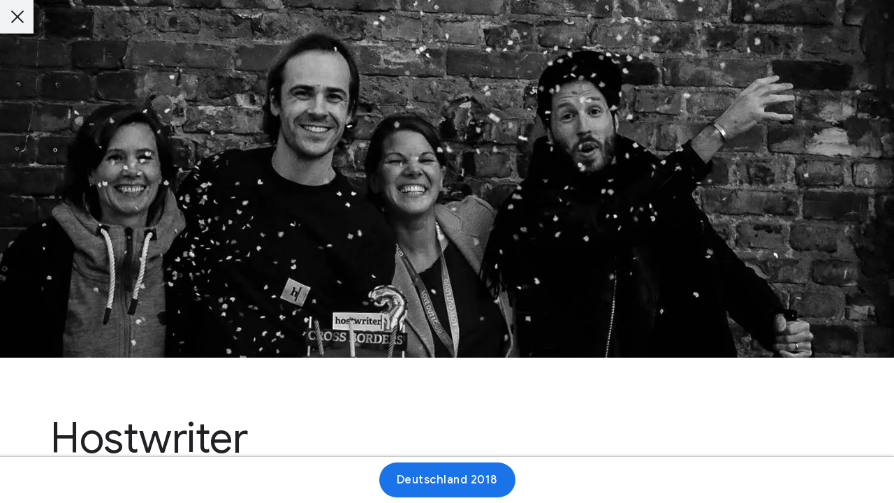

--- FILE ---
content_type: text/html; charset=utf-8
request_url: https://impactchallenge.withgoogle.com/deutschland2018/charities/hostwriter
body_size: 96714
content:
<!doctype html><html lang="de" dir="ltr" itemscope itemtype="http://schema.org/WebPage"><head><base href="/"><meta charset="utf-8"><meta name="viewport" content="width=device-width,initial-scale=1"><link rel="canonical" href="https://impactchallenge.withgoogle.com/deutschland2018/charities/hostwriter"> 
  <title>Google.org Impact Challenge Deutschland 2018 | Hostwriter</title>
  <meta name="description" content="Die Gewinner der Google.org Impact Challenge 2018 stehen fest. Lernt die prämierten Initiativen kennen, die mit ihren innovativen Ideen unsere Gesellschaft ein Stückchen besser machen wollen.">
  <link rel="image_src" type="image/png" href="https://impactchallenge.withgoogle.com/site/static/deutschland2018/share/de/archive/facebook.jpg?v=Mjc1MjM3MTkwZDkzM2YxZGFjYzhmNjExYzdjMDdjMGJhYjY3NDhjMw==" />
  <meta name="twitter:card" content="summary_large_image">
  <meta name="twitter:title" content="Google.org Impact Challenge Deutschland 2018 | Hostwriter">
  <meta name="twitter:description" content="Die Google.org Impact Challenge prämiert Ideen, die unsere Gesellschaft mit Hilfe von Technologie etwas besser machen können.">
  <meta name="twitter:image" content="https://impactchallenge.withgoogle.com/site/static/deutschland2018/share/de/archive/twitter-card.jpg?v=Mjc1MjM3MTkwZDkzM2YxZGFjYzhmNjExYzdjMDdjMGJhYjY3NDhjMw==">
  <meta itemprop="name" content="Google.org Impact Challenge Deutschland 2018 | Hostwriter">
  <meta itemprop="description" content="Die Gewinner der Google.org Impact Challenge 2018 stehen fest. Lernt die prämierten Initiativen kennen, die mit ihren innovativen Ideen unsere Gesellschaft ein Stückchen besser machen wollen: https://g.co/KleineTaten #KleineTaten #GICDeutschland">
  <meta itemprop="image" content="https://impactchallenge.withgoogle.com/site/static/deutschland2018/share/de/archive/google.jpg?v=Mjc1MjM3MTkwZDkzM2YxZGFjYzhmNjExYzdjMDdjMGJhYjY3NDhjMw==">
  <meta property="og:title" content="Google.org Impact Challenge Deutschland 2018 | Hostwriter">
  <meta property="og:description" content="Die Gewinner der Google.org Impact Challenge 2018 stehen fest. Lernt die prämierten Initiativen kennen, die mit ihren innovativen Ideen unsere Gesellschaft ein Stückchen besser machen wollen: https://g.co/KleineTaten #KleineTaten #GICDeutschland">
  <meta property="og:image" content="https://impactchallenge.withgoogle.com/site/static/deutschland2018/share/de/archive/facebook.jpg?v=Mjc1MjM3MTkwZDkzM2YxZGFjYzhmNjExYzdjMDdjMGJhYjY3NDhjMw==">
  <meta property="og:type" content="Article">
  <meta property="og:url" content="https://impactchallenge.withgoogle.com/deutschland2018/charities/hostwriter" />
  <meta property="og:site_name" content="Google.org Impact Challenge Deutschland 2018 | Hostwriter" />
<meta name="theme-color" content="#ffffff"><meta name="msapplication-TileColor" content="#ffffff"><link rel="icon" type="image/png" href="/site/icons/favicon.png"><link rel="apple-touch-icon" href="/site/icons/favicon-apple-touch.png"><link rel="manifest" href="/deutschland2018/webmanifest" crossorigin="use-credentials"><link href="/site/static/deutschland2018/styles.css?v=Mjc1MjM3MTkwZDkzM2YxZGFjYzhmNjExYzdjMDdjMGJhYjY3NDhjMw==" rel="preload" as="style"><link href="/site/static/deutschland2018/styles.css?v=Mjc1MjM3MTkwZDkzM2YxZGFjYzhmNjExYzdjMDdjMGJhYjY3NDhjMw==" rel="stylesheet"></head><body class="glue-body js-section-root phase-archive" data-version="275237190d933f1dacc8f611c7c07c0bab6748c3" data-event-id="germany_2018" data-event-base="deutschland2018" data-phase="archive" data-lang="de" data-default-lang="de" data-languages="de" data-cookies-notice="true" data-valid-url-params="disable-cookie-notice,lang,now" data-gtm-id="GTM-WM4QSJ8"  data-gtm-valid-domains-regex=".*(impactchallenge.withgoogle).*" data-defer-analytics="false"> <noscript><iframe src="https://www.googletagmanager.com/ns.html?id=GTM-WM4QSJ8" height="0" width="0" style="display:none;visibility:hidden"></iframe></noscript> 
  <div id="schema-data" aria-hidden="true" style="display: none;">
    <h1 itemprop="name">Google.org Impact Challenge Deutschland 2018 | Hostwriter</h1>
    <p itemprop="description">Die Gewinner der Google.org Impact Challenge 2018 stehen fest. Lernt die prämierten Initiativen kennen, die mit ihren innovativen Ideen unsere Gesellschaft ein Stückchen besser machen wollen: https://g.co/KleineTaten #KleineTaten #GICDeutschland</p>
  </div>
 <divclass="c-modal glue-modal glue-modal-open"
  data-js-modal
  data-js-modal-section-url="charities"
  data-js-analytics="charities"
  data-js-modal-deeplink
  data-js-content-state="{&#34;fields&#34;: {&#34;type&#34;: &#34;lighthouse&#34;}}"
  
>
  <div class="c-modal__structure"><div
      class="c-modal__content"
      data-js-modal-content
    >
      <div data-js-modal-blocks>
        <div data-js-modal-title="Google.org Impact Challenge Deutschland 2018 | Hostwriter">
          
            
              


    
  
    
      <div >
        <div
          class="b-block is-aligned-centre"
          style="max-width:1296px"
        >
          <div
  class="b-image"
  style="max-width:100%"
  data-js-block-images=""
>
      <div class="b-image__img b-image__img--desktop">
        
          <span
  class="c-image"
  style="padding-bottom:40.0%"
>
  
    <img
  alt=""
  
    class="c-image__img"
    
      src="[data-uri]"
    
  
/>
  
</span>
        
      </div>
    </div>
        </div>
      </div>
    
  

  
    
  
    
      <div class="glue-page glue-spacer-6-top">
        <div
          class="b-block is-aligned-centre"
          style="max-width:1152px"
        >
          
<div class="b-header glue-grid"><div class="glue-grid__col glue-grid__col--span-12">
      <h1 class="glue-headline glue-headline--headline-1">
        Hostwriter
      </h1>
    </div>
</div>

        </div>
      </div>
    
  

  
    
  
    
      <div class="glue-page glue-spacer-2-top">
        <div
          class="b-block is-aligned-centre"
          style="max-width:1152px"
        >
          
<div class="b-header glue-grid"><div class="glue-grid__col glue-grid__col--span-12">
      <h2 class="glue-headline glue-headline--headline-4">
        "Hostwriter" vernetzt NachwuchsjournalistInnen aus aller Welt.
      </h2>
    </div>
</div>

        </div>
      </div>
    
  

  
    
  
    
      <div class="glue-page glue-spacer-4-top">
        <div
          class="b-block is-aligned-centre"
          style="max-width:1152px"
        >
          
<div class="glue-grid"><div class="b-text glue-grid__col glue-grid__col--span-12">

    
        <p >"Hostwriter.org" ist ein digitales Netzwerk für NachwuchsjournalistInnen, die länderübergreifend recherchieren wollen. Ob Migration, Klimawandel oder Kriminalität: In userer digitalen Welt finden Ereignisse global statt und betreffen Menschen über die Landesgrenzen hinaus. Um flächendeckend berichten und ihre Wächterfunktion als Vierte Gewalt erfüllen zu können, müssen JournalistInnen zusammenarbeiten und sich international vernetzen. Hostwriter als mobil-optimiertes Interaktionstool stellt somit Chancengleichheit für Young Professionals weltweit her, denen Kontakte zu internationalen KollegInnen zu Beginn der Karriere oft fehlen.</p>
      </div>
</div>

        </div>
      </div>
    
  

  
    
  
    
      <div class="glue-page glue-spacer-6-bottom glue-spacer-4-top">
        <div
          class="b-block is-aligned-centre"
          style="max-width:1152px"
        >
          


  
    <div class="b-buttons glue-grid"><div class="glue-grid__col glue-grid__col--span-12">
        <div class="b-buttons__structure is-aligned-left">
          
  <a
    href="https://hostwriter.org/"
    class="b-buttons__button glue-button glue-button--icon-right glue-button--tonal"
    data-gtm-section="/deutschland2018/charities"
    
    
      target="_blank"
      rel="noopener noreferrer"
    
  >
    Webseite
      <svg class="glue-icon" role="presentation" aria-hidden="true">
        <use href="/glue-icons.svg#open-in-new"></use>
      </svg>
    </a>

        </div>
      </div>
    </div>
  

        </div>
      </div>
    
  

  
            
          
        </div>
      </div><a
          href="https://impactchallenge.withgoogle.com/deutschland2018/charities"
          class="c-modal__close-btn glue-modal__close-btn"
          aria-label="Schließen"
          data-js-modal-close-btn
          data-gtm-section="/deutschland2018/charities/hostwriter"
        ></a>
      </div>
    
      
      
      <div
        class="c-modal__footer"
        data-js-modal-footer
      >
        <div class="c-modal__nav-wrapper">
          <div
            class="glue-page"
          ><div >
              <nav class="c-modal__nav" style="max-width:1152px">
                <div
                  class="c-modal__nav-content-wrapper is-displayed"
                  data-js-modal-return-btn-wrapper
                ><a
                      href="https://impactchallenge.withgoogle.com/deutschland2018/charities"
                      class="c-modal__cta-btn glue-button glue-button--high-emphasis"
                      aria-label="Deutschland 2018"
                      data-js-modal-return-btn
                      data-gtm-section="/deutschland2018/charities/hostwriter"
                    >Deutschland 2018</a>
                  </div>
                
              </nav>
            </div>
          </div>
        </div>

      </div>
    
  </div>
</div> <div class="c-error is-hidden is-promoted" data-js-notice="" data-js-error="">
  <p>Die Seite konnte aufgrund eines Fehlers nicht geladen werden. <a href="https://impactchallenge.withgoogle.com/deutschland2018/charities/hostwriter?p=YXJjaGl2ZQ==&v=Mjc1MjM3MTkwZDkzM2YxZGFjYzhmNjExYzdjMDdjMGJhYjY3NDhjMw==">Bitte überprüfe deine Internetverbindung und/oder lade die Seite neu</a>.</p>
</div> 
<!--[if IE]>
  <div class="c-error is-promoted" data-js-error="">
    <p>Dein Browser ist veraltet und zeigt möglicherweise nicht alle Funktionen dieser Website an.</p>
  </div>
<![endif]-->
<div class="c-error is-hidden" data-js-deprecated-browser="" data-js-error="">
  <p>Dein Browser ist veraltet und zeigt möglicherweise nicht alle Funktionen dieser Website an.</p>
  <button
    class="c-error__btn"
    type="button"
    aria-label="Schließen"
    data-js-deprecated-browser-close
  >
    <svg height="24px" viewBox="0 0 24 24" width="24px" xmlns="http://www.w3.org/2000/svg">
      <path d="M19 6.41L17.59 5 12 10.59 6.41 5 5 6.41 10.59 12 5 17.59 6.41 19 12 13.41 17.59 19 19 17.59 13.41 12z"></path>
    </svg>
  </button>
</div>
<noscript>
  <div class="c-error has-no-js">
    <p>Du musst JavaScript aktivieren, um den vollen Funktionsumfang dieser Website zu nutzen.</p>
  </div>
</noscript><script nonce="2oQPcuZCwlgU_vwfBr9M-aHp6229ShRN" defer="defer" src="/site/static/deutschland2018/app.bundle.js?v=Mjc1MjM3MTkwZDkzM2YxZGFjYzhmNjExYzdjMDdjMGJhYjY3NDhjMw=="></script></body></html>

--- FILE ---
content_type: text/javascript
request_url: https://impactchallenge.withgoogle.com/site/static/deutschland2018/app.bundle.js?v=Mjc1MjM3MTkwZDkzM2YxZGFjYzhmNjExYzdjMDdjMGJhYjY3NDhjMw==
body_size: -176
content:
!function(){"use strict";var e;e="deutschland2018",window.addEventListener("load",()=>{window.eventSlug=e,function(e){const t=document.querySelector("body").getAttribute("data-version"),n=document.querySelector("body").getAttribute("data-event-base"),d=document.querySelector("body").getAttribute("data-event-id"),o=document.createElement("script");window.version=t,window.eventBase=n,window.eventId=d,o.type="text/javascript",o.src=`./site/static/${e}/core_init.bundle.js?v=${btoa(window.version)}`,o.onerror=()=>window.handleBundleError(),document.head.appendChild(o)}(e)}),window.bundleError=!1,window.handleBundleError=()=>{window.bundleError||(window.bundleError=!0,document.querySelector("[data-js-notice]").classList.remove("is-hidden"))}}();

--- FILE ---
content_type: text/javascript
request_url: https://impactchallenge.withgoogle.com/site/static/deutschland2018/modal-deeplink.bundle.js?v=Mjc1MjM3MTkwZDkzM2YxZGFjYzhmNjExYzdjMDdjMGJhYjY3NDhjMw==
body_size: 13358
content:
!function(){var t={584:function(t){
/*!
 * in-view 0.6.1 - Get notified when a DOM element enters or exits the viewport.
 * Copyright (c) 2016 Cam Wiegert <cam@camwiegert.com> - https://camwiegert.github.io/in-view
 * License: MIT
 */
t.exports=function(t){function e(r){if(n[r])return n[r].exports;var o=n[r]={exports:{},id:r,loaded:!1};return t[r].call(o.exports,o,o.exports,e),o.loaded=!0,o.exports}var n={};return e.m=t,e.c=n,e.p="",e(0)}([function(t,e,n){"use strict";function r(t){return t&&t.__esModule?t:{default:t}}var o=r(n(2));t.exports=o.default},function(t,e){function n(t){var e=typeof t;return null!=t&&("object"==e||"function"==e)}t.exports=n},function(t,e,n){"use strict";function r(t){return t&&t.__esModule?t:{default:t}}Object.defineProperty(e,"__esModule",{value:!0});var o=r(n(9)),i=r(n(3)),u=n(4),s=function(){if("undefined"!=typeof window){var t=100,e=["scroll","resize","load"],n={history:[]},r={offset:{},threshold:0,test:u.inViewport},s=(0,o.default)(function(){n.history.forEach(function(t){n[t].check()})},t);e.forEach(function(t){return addEventListener(t,s)}),window.MutationObserver&&addEventListener("DOMContentLoaded",function(){new MutationObserver(s).observe(document.body,{attributes:!0,childList:!0,subtree:!0})});var c=function(t){if("string"==typeof t){var e=[].slice.call(document.querySelectorAll(t));return n.history.indexOf(t)>-1?n[t].elements=e:(n[t]=(0,i.default)(e,r),n.history.push(t)),n[t]}};return c.offset=function(t){if(void 0===t)return r.offset;var e=function(t){return"number"==typeof t};return["top","right","bottom","left"].forEach(e(t)?function(e){return r.offset[e]=t}:function(n){return e(t[n])?r.offset[n]=t[n]:null}),r.offset},c.threshold=function(t){return"number"==typeof t&&t>=0&&t<=1?r.threshold=t:r.threshold},c.test=function(t){return"function"==typeof t?r.test=t:r.test},c.is=function(t){return r.test(t,r)},c.offset(0),c}};e.default=s()},function(t,e){"use strict";function n(t,e){if(!(t instanceof e))throw new TypeError("Cannot call a class as a function")}Object.defineProperty(e,"__esModule",{value:!0});var r=function(){function t(t,e){for(var n=0;n<e.length;n++){var r=e[n];r.enumerable=r.enumerable||!1,r.configurable=!0,"value"in r&&(r.writable=!0),Object.defineProperty(t,r.key,r)}}return function(e,n,r){return n&&t(e.prototype,n),r&&t(e,r),e}}(),o=function(){function t(e,r){n(this,t),this.options=r,this.elements=e,this.current=[],this.handlers={enter:[],exit:[]},this.singles={enter:[],exit:[]}}return r(t,[{key:"check",value:function(){var t=this;return this.elements.forEach(function(e){var n=t.options.test(e,t.options),r=t.current.indexOf(e),o=r>-1,i=!n&&o;n&&!o&&(t.current.push(e),t.emit("enter",e)),i&&(t.current.splice(r,1),t.emit("exit",e))}),this}},{key:"on",value:function(t,e){return this.handlers[t].push(e),this}},{key:"once",value:function(t,e){return this.singles[t].unshift(e),this}},{key:"emit",value:function(t,e){for(;this.singles[t].length;)this.singles[t].pop()(e);for(var n=this.handlers[t].length;--n>-1;)this.handlers[t][n](e);return this}}]),t}();e.default=function(t,e){return new o(t,e)}},function(t,e){"use strict";function n(t,e){var n=t.getBoundingClientRect(),r=n.top,o=n.right,i=n.bottom,u=n.left,s=n.width,c=n.height,a={t:i,r:window.innerWidth-u,b:window.innerHeight-r,l:o},l={x:e.threshold*s,y:e.threshold*c};return a.t>e.offset.top+l.y&&a.r>e.offset.right+l.x&&a.b>e.offset.bottom+l.y&&a.l>e.offset.left+l.x}Object.defineProperty(e,"__esModule",{value:!0}),e.inViewport=n},function(t,e){(function(e){var n="object"==typeof e&&e&&e.Object===Object&&e;t.exports=n}).call(e,function(){return this}())},function(t,e,n){var r=n(5),o="object"==typeof self&&self&&self.Object===Object&&self,i=r||o||Function("return this")();t.exports=i},function(t,e,n){function r(t,e,n){function r(e){var n=w,r=m;return w=m=void 0,E=e,S=t.apply(r,n)}function l(t){return E=t,x=setTimeout(h,e),j?r(t):S}function f(t){var n=e-(t-_);return O?a(n,g-(t-E)):n}function d(t){var n=t-_;return void 0===_||n>=e||n<0||O&&t-E>=g}function h(){var t=i();return d(t)?p(t):void(x=setTimeout(h,f(t)))}function p(t){return x=void 0,P&&w?r(t):(w=m=void 0,S)}function v(){void 0!==x&&clearTimeout(x),E=0,w=_=m=x=void 0}function y(){return void 0===x?S:p(i())}function b(){var t=i(),n=d(t);if(w=arguments,m=this,_=t,n){if(void 0===x)return l(_);if(O)return x=setTimeout(h,e),r(_)}return void 0===x&&(x=setTimeout(h,e)),S}var w,m,g,S,x,_,E=0,j=!1,O=!1,P=!0;if("function"!=typeof t)throw new TypeError(s);return e=u(e)||0,o(n)&&(j=!!n.leading,g=(O="maxWait"in n)?c(u(n.maxWait)||0,e):g,P="trailing"in n?!!n.trailing:P),b.cancel=v,b.flush=y,b}var o=n(1),i=n(8),u=n(10),s="Expected a function",c=Math.max,a=Math.min;t.exports=r},function(t,e,n){var r=n(6),o=function(){return r.Date.now()};t.exports=o},function(t,e,n){function r(t,e,n){var r=!0,s=!0;if("function"!=typeof t)throw new TypeError(u);return i(n)&&(r="leading"in n?!!n.leading:r,s="trailing"in n?!!n.trailing:s),o(t,e,{leading:r,maxWait:e,trailing:s})}var o=n(7),i=n(1),u="Expected a function";t.exports=r},function(t,e){function n(t){return t}t.exports=n}])}},e={};function n(r){var o=e[r];if(void 0!==o)return o.exports;var i=e[r]={exports:{}};return t[r].call(i.exports,i,i.exports,n),i.exports}n.n=function(t){var e=t&&t.__esModule?function(){return t.default}:function(){return t};return n.d(e,{a:e}),e},n.d=function(t,e){for(var r in e)n.o(e,r)&&!n.o(t,r)&&Object.defineProperty(t,r,{enumerable:!0,get:e[r]})},n.o=function(t,e){return Object.prototype.hasOwnProperty.call(t,e)},function(){"use strict";var t="undefined"!=typeof window?window:{screen:{},navigator:{}},e=(t.matchMedia||function(){return{matches:!1}}).bind(t),r=!1,o={get passive(){return r=!0}},i=function(){};t.addEventListener&&t.addEventListener("p",i,o),t.removeEventListener&&t.removeEventListener("p",i,!1);var u=r,s="ontouchstart"in t,c=s||"TouchEvent"in t&&e("(any-pointer: coarse)").matches,a=(t.navigator.maxTouchPoints,t.navigator.userAgent||""),l=e("(pointer: coarse)").matches&&/iPad|Macintosh/.test(a)&&Math.min(t.screen.width||0,t.screen.height||0)>=768;(e("(pointer: coarse)").matches||!e("(pointer: fine)").matches&&s)&&/Windows.*Firefox/.test(a),e("(any-pointer: fine)").matches||e("(any-hover: hover)").matches;function f(t){return"function"==typeof t}function d(t){return function(e){if(function(t){return f(null==t?void 0:t.lift)}(e))return e.lift(function(e){try{return t(e,this)}catch(t){this.error(t)}});throw new TypeError("Unable to lift unknown Observable type")}}var h=function(t,e){return h=Object.setPrototypeOf||{__proto__:[]}instanceof Array&&function(t,e){t.__proto__=e}||function(t,e){for(var n in e)Object.prototype.hasOwnProperty.call(e,n)&&(t[n]=e[n])},h(t,e)};function p(t,e){if("function"!=typeof e&&null!==e)throw new TypeError("Class extends value "+String(e)+" is not a constructor or null");function n(){this.constructor=t}h(t,e),t.prototype=null===e?Object.create(e):(n.prototype=e.prototype,new n)}function v(t,e,n,r){return new(n||(n=Promise))(function(o,i){function u(t){try{c(r.next(t))}catch(t){i(t)}}function s(t){try{c(r.throw(t))}catch(t){i(t)}}function c(t){var e;t.done?o(t.value):(e=t.value,e instanceof n?e:new n(function(t){t(e)})).then(u,s)}c((r=r.apply(t,e||[])).next())})}function y(t,e){var n,r,o,i={label:0,sent:function(){if(1&o[0])throw o[1];return o[1]},trys:[],ops:[]},u=Object.create(("function"==typeof Iterator?Iterator:Object).prototype);return u.next=s(0),u.throw=s(1),u.return=s(2),"function"==typeof Symbol&&(u[Symbol.iterator]=function(){return this}),u;function s(s){return function(c){return function(s){if(n)throw new TypeError("Generator is already executing.");for(;u&&(u=0,s[0]&&(i=0)),i;)try{if(n=1,r&&(o=2&s[0]?r.return:s[0]?r.throw||((o=r.return)&&o.call(r),0):r.next)&&!(o=o.call(r,s[1])).done)return o;switch(r=0,o&&(s=[2&s[0],o.value]),s[0]){case 0:case 1:o=s;break;case 4:return i.label++,{value:s[1],done:!1};case 5:i.label++,r=s[1],s=[0];continue;case 7:s=i.ops.pop(),i.trys.pop();continue;default:if(!(o=i.trys,(o=o.length>0&&o[o.length-1])||6!==s[0]&&2!==s[0])){i=0;continue}if(3===s[0]&&(!o||s[1]>o[0]&&s[1]<o[3])){i.label=s[1];break}if(6===s[0]&&i.label<o[1]){i.label=o[1],o=s;break}if(o&&i.label<o[2]){i.label=o[2],i.ops.push(s);break}o[2]&&i.ops.pop(),i.trys.pop();continue}s=e.call(t,i)}catch(t){s=[6,t],r=0}finally{n=o=0}if(5&s[0])throw s[1];return{value:s[0]?s[1]:void 0,done:!0}}([s,c])}}}Object.create;function b(t){var e="function"==typeof Symbol&&Symbol.iterator,n=e&&t[e],r=0;if(n)return n.call(t);if(t&&"number"==typeof t.length)return{next:function(){return t&&r>=t.length&&(t=void 0),{value:t&&t[r++],done:!t}}};throw new TypeError(e?"Object is not iterable.":"Symbol.iterator is not defined.")}function w(t,e){var n="function"==typeof Symbol&&t[Symbol.iterator];if(!n)return t;var r,o,i=n.call(t),u=[];try{for(;(void 0===e||e-- >0)&&!(r=i.next()).done;)u.push(r.value)}catch(t){o={error:t}}finally{try{r&&!r.done&&(n=i.return)&&n.call(i)}finally{if(o)throw o.error}}return u}function m(t,e,n){if(n||2===arguments.length)for(var r,o=0,i=e.length;o<i;o++)!r&&o in e||(r||(r=Array.prototype.slice.call(e,0,o)),r[o]=e[o]);return t.concat(r||Array.prototype.slice.call(e))}function g(t){return this instanceof g?(this.v=t,this):new g(t)}function S(t,e,n){if(!Symbol.asyncIterator)throw new TypeError("Symbol.asyncIterator is not defined.");var r,o=n.apply(t,e||[]),i=[];return r=Object.create(("function"==typeof AsyncIterator?AsyncIterator:Object).prototype),u("next"),u("throw"),u("return",function(t){return function(e){return Promise.resolve(e).then(t,a)}}),r[Symbol.asyncIterator]=function(){return this},r;function u(t,e){o[t]&&(r[t]=function(e){return new Promise(function(n,r){i.push([t,e,n,r])>1||s(t,e)})},e&&(r[t]=e(r[t])))}function s(t,e){try{(n=o[t](e)).value instanceof g?Promise.resolve(n.value.v).then(c,a):l(i[0][2],n)}catch(t){l(i[0][3],t)}var n}function c(t){s("next",t)}function a(t){s("throw",t)}function l(t,e){t(e),i.shift(),i.length&&s(i[0][0],i[0][1])}}function x(t){if(!Symbol.asyncIterator)throw new TypeError("Symbol.asyncIterator is not defined.");var e,n=t[Symbol.asyncIterator];return n?n.call(t):(t=b(t),e={},r("next"),r("throw"),r("return"),e[Symbol.asyncIterator]=function(){return this},e);function r(n){e[n]=t[n]&&function(e){return new Promise(function(r,o){(function(t,e,n,r){Promise.resolve(r).then(function(e){t({value:e,done:n})},e)})(r,o,(e=t[n](e)).done,e.value)})}}}Object.create;"function"==typeof SuppressedError&&SuppressedError;function _(t){var e=t(function(t){Error.call(t),t.stack=(new Error).stack});return e.prototype=Object.create(Error.prototype),e.prototype.constructor=e,e}var E=_(function(t){return function(e){t(this),this.message=e?e.length+" errors occurred during unsubscription:\n"+e.map(function(t,e){return e+1+") "+t.toString()}).join("\n  "):"",this.name="UnsubscriptionError",this.errors=e}});function j(t,e){if(t){var n=t.indexOf(e);0<=n&&t.splice(n,1)}}var O=function(){function t(t){this.initialTeardown=t,this.closed=!1,this._parentage=null,this._finalizers=null}return t.prototype.unsubscribe=function(){var t,e,n,r,o;if(!this.closed){this.closed=!0;var i=this._parentage;if(i)if(this._parentage=null,Array.isArray(i))try{for(var u=b(i),s=u.next();!s.done;s=u.next()){s.value.remove(this)}}catch(e){t={error:e}}finally{try{s&&!s.done&&(e=u.return)&&e.call(u)}finally{if(t)throw t.error}}else i.remove(this);var c=this.initialTeardown;if(f(c))try{c()}catch(t){o=t instanceof E?t.errors:[t]}var a=this._finalizers;if(a){this._finalizers=null;try{for(var l=b(a),d=l.next();!d.done;d=l.next()){var h=d.value;try{I(h)}catch(t){o=null!=o?o:[],t instanceof E?o=m(m([],w(o)),w(t.errors)):o.push(t)}}}catch(t){n={error:t}}finally{try{d&&!d.done&&(r=l.return)&&r.call(l)}finally{if(n)throw n.error}}}if(o)throw new E(o)}},t.prototype.add=function(e){var n;if(e&&e!==this)if(this.closed)I(e);else{if(e instanceof t){if(e.closed||e._hasParent(this))return;e._addParent(this)}(this._finalizers=null!==(n=this._finalizers)&&void 0!==n?n:[]).push(e)}},t.prototype._hasParent=function(t){var e=this._parentage;return e===t||Array.isArray(e)&&e.includes(t)},t.prototype._addParent=function(t){var e=this._parentage;this._parentage=Array.isArray(e)?(e.push(t),e):e?[e,t]:t},t.prototype._removeParent=function(t){var e=this._parentage;e===t?this._parentage=null:Array.isArray(e)&&j(e,t)},t.prototype.remove=function(e){var n=this._finalizers;n&&j(n,e),e instanceof t&&e._removeParent(this)},t.EMPTY=function(){var e=new t;return e.closed=!0,e}(),t}(),P=O.EMPTY;function A(t){return t instanceof O||t&&"closed"in t&&f(t.remove)&&f(t.add)&&f(t.unsubscribe)}function I(t){f(t)?t():t.unsubscribe()}var L={onUnhandledError:null,onStoppedNotification:null,Promise:void 0,useDeprecatedSynchronousErrorHandling:!1,useDeprecatedNextContext:!1},T={setTimeout:function(t,e){for(var n=[],r=2;r<arguments.length;r++)n[r-2]=arguments[r];var o=T.delegate;return(null==o?void 0:o.setTimeout)?o.setTimeout.apply(o,m([t,e],w(n))):setTimeout.apply(void 0,m([t,e],w(n)))},clearTimeout:function(t){var e=T.delegate;return((null==e?void 0:e.clearTimeout)||clearTimeout)(t)},delegate:void 0};function k(t){T.setTimeout(function(){var e=L.onUnhandledError;if(!e)throw t;e(t)})}function $(){}var q=W("C",void 0,void 0);function W(t,e,n){return{kind:t,value:e,error:n}}var C=null;function M(t){if(L.useDeprecatedSynchronousErrorHandling){var e=!C;if(e&&(C={errorThrown:!1,error:null}),t(),e){var n=C,r=n.errorThrown,o=n.error;if(C=null,r)throw o}}else t()}var D=function(t){function e(e){var n=t.call(this)||this;return n.isStopped=!1,e?(n.destination=e,A(e)&&e.add(n)):n.destination=N,n}return p(e,t),e.create=function(t,e,n){return new U(t,e,n)},e.prototype.next=function(t){this.isStopped?F(function(t){return W("N",t,void 0)}(t),this):this._next(t)},e.prototype.error=function(t){this.isStopped?F(W("E",void 0,t),this):(this.isStopped=!0,this._error(t))},e.prototype.complete=function(){this.isStopped?F(q,this):(this.isStopped=!0,this._complete())},e.prototype.unsubscribe=function(){this.closed||(this.isStopped=!0,t.prototype.unsubscribe.call(this),this.destination=null)},e.prototype._next=function(t){this.destination.next(t)},e.prototype._error=function(t){try{this.destination.error(t)}finally{this.unsubscribe()}},e.prototype._complete=function(){try{this.destination.complete()}finally{this.unsubscribe()}},e}(O),H=Function.prototype.bind;function z(t,e){return H.call(t,e)}var R=function(){function t(t){this.partialObserver=t}return t.prototype.next=function(t){var e=this.partialObserver;if(e.next)try{e.next(t)}catch(t){B(t)}},t.prototype.error=function(t){var e=this.partialObserver;if(e.error)try{e.error(t)}catch(t){B(t)}else B(t)},t.prototype.complete=function(){var t=this.partialObserver;if(t.complete)try{t.complete()}catch(t){B(t)}},t}(),U=function(t){function e(e,n,r){var o,i,u=t.call(this)||this;f(e)||!e?o={next:null!=e?e:void 0,error:null!=n?n:void 0,complete:null!=r?r:void 0}:u&&L.useDeprecatedNextContext?((i=Object.create(e)).unsubscribe=function(){return u.unsubscribe()},o={next:e.next&&z(e.next,i),error:e.error&&z(e.error,i),complete:e.complete&&z(e.complete,i)}):o=e;return u.destination=new R(o),u}return p(e,t),e}(D);function B(t){var e;L.useDeprecatedSynchronousErrorHandling?(e=t,L.useDeprecatedSynchronousErrorHandling&&C&&(C.errorThrown=!0,C.error=e)):k(t)}function F(t,e){var n=L.onStoppedNotification;n&&T.setTimeout(function(){return n(t,e)})}var N={closed:!0,next:$,error:function(t){throw t},complete:$};function J(t,e,n,r,o){return new Y(t,e,n,r,o)}var Y=function(t){function e(e,n,r,o,i,u){var s=t.call(this,e)||this;return s.onFinalize=i,s.shouldUnsubscribe=u,s._next=n?function(t){try{n(t)}catch(t){e.error(t)}}:t.prototype._next,s._error=o?function(t){try{o(t)}catch(t){e.error(t)}finally{this.unsubscribe()}}:t.prototype._error,s._complete=r?function(){try{r()}catch(t){e.error(t)}finally{this.unsubscribe()}}:t.prototype._complete,s}return p(e,t),e.prototype.unsubscribe=function(){var e;if(!this.shouldUnsubscribe||this.shouldUnsubscribe()){var n=this.closed;t.prototype.unsubscribe.call(this),!n&&(null===(e=this.onFinalize)||void 0===e||e.call(this))}},e}(D);var V=function(t){return t&&"number"==typeof t.length&&"function"!=typeof t};function K(t){return f(null==t?void 0:t.then)}var G="function"==typeof Symbol&&Symbol.observable||"@@observable";function Q(t){return t}function X(t){return 0===t.length?Q:1===t.length?t[0]:function(e){return t.reduce(function(t,e){return e(t)},e)}}var Z=function(){function t(t){t&&(this._subscribe=t)}return t.prototype.lift=function(e){var n=new t;return n.source=this,n.operator=e,n},t.prototype.subscribe=function(t,e,n){var r,o=this,i=(r=t)&&r instanceof D||function(t){return t&&f(t.next)&&f(t.error)&&f(t.complete)}(r)&&A(r)?t:new U(t,e,n);return M(function(){var t=o,e=t.operator,n=t.source;i.add(e?e.call(i,n):n?o._subscribe(i):o._trySubscribe(i))}),i},t.prototype._trySubscribe=function(t){try{return this._subscribe(t)}catch(e){t.error(e)}},t.prototype.forEach=function(t,e){var n=this;return new(e=tt(e))(function(e,r){var o=new U({next:function(e){try{t(e)}catch(t){r(t),o.unsubscribe()}},error:r,complete:e});n.subscribe(o)})},t.prototype._subscribe=function(t){var e;return null===(e=this.source)||void 0===e?void 0:e.subscribe(t)},t.prototype[G]=function(){return this},t.prototype.pipe=function(){for(var t=[],e=0;e<arguments.length;e++)t[e]=arguments[e];return X(t)(this)},t.prototype.toPromise=function(t){var e=this;return new(t=tt(t))(function(t,n){var r;e.subscribe(function(t){return r=t},function(t){return n(t)},function(){return t(r)})})},t.create=function(e){return new t(e)},t}();function tt(t){var e;return null!==(e=null!=t?t:L.Promise)&&void 0!==e?e:Promise}function et(t){return f(t[G])}function nt(t){return Symbol.asyncIterator&&f(null==t?void 0:t[Symbol.asyncIterator])}function rt(t){return new TypeError("You provided "+(null!==t&&"object"==typeof t?"an invalid object":"'"+t+"'")+" where a stream was expected. You can provide an Observable, Promise, ReadableStream, Array, AsyncIterable, or Iterable.")}var ot="function"==typeof Symbol&&Symbol.iterator?Symbol.iterator:"@@iterator";function it(t){return f(null==t?void 0:t[ot])}function ut(t){return S(this,arguments,function(){var e,n,r;return y(this,function(o){switch(o.label){case 0:e=t.getReader(),o.label=1;case 1:o.trys.push([1,,9,10]),o.label=2;case 2:return[4,g(e.read())];case 3:return n=o.sent(),r=n.value,n.done?[4,g(void 0)]:[3,5];case 4:return[2,o.sent()];case 5:return[4,g(r)];case 6:return[4,o.sent()];case 7:return o.sent(),[3,2];case 8:return[3,10];case 9:return e.releaseLock(),[7];case 10:return[2]}})})}function st(t){return f(null==t?void 0:t.getReader)}function ct(t){if(t instanceof Z)return t;if(null!=t){if(et(t))return o=t,new Z(function(t){var e=o[G]();if(f(e.subscribe))return e.subscribe(t);throw new TypeError("Provided object does not correctly implement Symbol.observable")});if(V(t))return r=t,new Z(function(t){for(var e=0;e<r.length&&!t.closed;e++)t.next(r[e]);t.complete()});if(K(t))return n=t,new Z(function(t){n.then(function(e){t.closed||(t.next(e),t.complete())},function(e){return t.error(e)}).then(null,k)});if(nt(t))return at(t);if(it(t))return e=t,new Z(function(t){var n,r;try{for(var o=b(e),i=o.next();!i.done;i=o.next()){var u=i.value;if(t.next(u),t.closed)return}}catch(t){n={error:t}}finally{try{i&&!i.done&&(r=o.return)&&r.call(o)}finally{if(n)throw n.error}}t.complete()});if(st(t))return at(ut(t))}var e,n,r,o;throw rt(t)}function at(t){return new Z(function(e){(function(t,e){var n,r,o,i;return v(this,void 0,void 0,function(){var u,s;return y(this,function(c){switch(c.label){case 0:c.trys.push([0,5,6,11]),n=x(t),c.label=1;case 1:return[4,n.next()];case 2:if((r=c.sent()).done)return[3,4];if(u=r.value,e.next(u),e.closed)return[2];c.label=3;case 3:return[3,1];case 4:return[3,11];case 5:return s=c.sent(),o={error:s},[3,11];case 6:return c.trys.push([6,,9,10]),r&&!r.done&&(i=n.return)?[4,i.call(n)]:[3,8];case 7:c.sent(),c.label=8;case 8:return[3,10];case 9:if(o)throw o.error;return[7];case 10:return[7];case 11:return e.complete(),[2]}})})})(t,e).catch(function(t){return e.error(t)})})}function lt(t,e,n,r,o){void 0===r&&(r=0),void 0===o&&(o=!1);var i=e.schedule(function(){n(),o?t.add(this.schedule(null,r)):this.unsubscribe()},r);if(t.add(i),!o)return i}function ft(t,e,n){return void 0===n&&(n=1/0),f(e)?ft(function(n,r){return function(t,e){return d(function(n,r){var o=0;n.subscribe(J(r,function(n){r.next(t.call(e,n,o++))}))})}(function(t,o){return e(n,t,r,o)})(ct(t(n,r)))},n):("number"==typeof e&&(n=e),d(function(e,r){return function(t,e,n,r,o,i,u,s){var c=[],a=0,l=0,f=!1,d=function(){!f||c.length||a||e.complete()},h=function(t){return a<r?p(t):c.push(t)},p=function(t){i&&e.next(t),a++;var s=!1;ct(n(t,l++)).subscribe(J(e,function(t){null==o||o(t),i?h(t):e.next(t)},function(){s=!0},void 0,function(){if(s)try{a--;for(var t=function(){var t=c.shift();u?lt(e,u,function(){return p(t)}):p(t)};c.length&&a<r;)t();d()}catch(t){e.error(t)}}))};return t.subscribe(J(e,h,function(){f=!0,d()})),function(){null==s||s()}}(e,r,t,n)}))}var dt=new Z(function(t){return t.complete()});function ht(t){return t[t.length-1]}function pt(t){return(e=ht(t))&&f(e.schedule)?t.pop():void 0;var e}function vt(t,e){return void 0===e&&(e=0),d(function(n,r){n.subscribe(J(r,function(n){return lt(r,t,function(){return r.next(n)},e)},function(){return lt(r,t,function(){return r.complete()},e)},function(n){return lt(r,t,function(){return r.error(n)},e)}))})}function yt(t,e){return void 0===e&&(e=0),d(function(n,r){r.add(t.schedule(function(){return n.subscribe(r)},e))})}function bt(t,e){if(!t)throw new Error("Iterable cannot be null");return new Z(function(n){lt(n,e,function(){var r=t[Symbol.asyncIterator]();lt(n,e,function(){r.next().then(function(t){t.done?n.complete():n.next(t.value)})},0,!0)})})}function wt(t,e){if(null!=t){if(et(t))return function(t,e){return ct(t).pipe(yt(e),vt(e))}(t,e);if(V(t))return function(t,e){return new Z(function(n){var r=0;return e.schedule(function(){r===t.length?n.complete():(n.next(t[r++]),n.closed||this.schedule())})})}(t,e);if(K(t))return function(t,e){return ct(t).pipe(yt(e),vt(e))}(t,e);if(nt(t))return bt(t,e);if(it(t))return function(t,e){return new Z(function(n){var r;return lt(n,e,function(){r=t[ot](),lt(n,e,function(){var t,e,o;try{e=(t=r.next()).value,o=t.done}catch(t){return void n.error(t)}o?n.complete():n.next(e)},0,!0)}),function(){return f(null==r?void 0:r.return)&&r.return()}})}(t,e);if(st(t))return function(t,e){return bt(ut(t),e)}(t,e)}throw rt(t)}function mt(){for(var t=[],e=0;e<arguments.length;e++)t[e]=arguments[e];var n=pt(t),r=function(t,e){return"number"==typeof ht(t)?t.pop():e}(t,1/0),o=t;return o.length?1===o.length?ct(o[0]):function(t){return void 0===t&&(t=1/0),ft(Q,t)}(r)(function(t,e){return e?wt(t,e):ct(t)}(o,n)):dt}var gt=function(t){function e(e,n){return t.call(this)||this}return p(e,t),e.prototype.schedule=function(t,e){return void 0===e&&(e=0),this},e}(O),St={setInterval:function(t,e){for(var n=[],r=2;r<arguments.length;r++)n[r-2]=arguments[r];var o=St.delegate;return(null==o?void 0:o.setInterval)?o.setInterval.apply(o,m([t,e],w(n))):setInterval.apply(void 0,m([t,e],w(n)))},clearInterval:function(t){var e=St.delegate;return((null==e?void 0:e.clearInterval)||clearInterval)(t)},delegate:void 0},xt=function(t){function e(e,n){var r=t.call(this,e,n)||this;return r.scheduler=e,r.work=n,r.pending=!1,r}return p(e,t),e.prototype.schedule=function(t,e){var n;if(void 0===e&&(e=0),this.closed)return this;this.state=t;var r=this.id,o=this.scheduler;return null!=r&&(this.id=this.recycleAsyncId(o,r,e)),this.pending=!0,this.delay=e,this.id=null!==(n=this.id)&&void 0!==n?n:this.requestAsyncId(o,this.id,e),this},e.prototype.requestAsyncId=function(t,e,n){return void 0===n&&(n=0),St.setInterval(t.flush.bind(t,this),n)},e.prototype.recycleAsyncId=function(t,e,n){if(void 0===n&&(n=0),null!=n&&this.delay===n&&!1===this.pending)return e;null!=e&&St.clearInterval(e)},e.prototype.execute=function(t,e){if(this.closed)return new Error("executing a cancelled action");this.pending=!1;var n=this._execute(t,e);if(n)return n;!1===this.pending&&null!=this.id&&(this.id=this.recycleAsyncId(this.scheduler,this.id,null))},e.prototype._execute=function(t,e){var n,r=!1;try{this.work(t)}catch(t){r=!0,n=t||new Error("Scheduled action threw falsy error")}if(r)return this.unsubscribe(),n},e.prototype.unsubscribe=function(){if(!this.closed){var e=this.id,n=this.scheduler,r=n.actions;this.work=this.state=this.scheduler=null,this.pending=!1,j(r,this),null!=e&&(this.id=this.recycleAsyncId(n,e,null)),this.delay=null,t.prototype.unsubscribe.call(this)}},e}(gt),_t={now:function(){return(_t.delegate||Date).now()},delegate:void 0},Et=function(){function t(e,n){void 0===n&&(n=t.now),this.schedulerActionCtor=e,this.now=n}return t.prototype.schedule=function(t,e,n){return void 0===e&&(e=0),new this.schedulerActionCtor(this,t).schedule(n,e)},t.now=_t.now,t}(),jt=new(function(t){function e(e,n){void 0===n&&(n=Et.now);var r=t.call(this,e,n)||this;return r.actions=[],r._active=!1,r}return p(e,t),e.prototype.flush=function(t){var e=this.actions;if(this._active)e.push(t);else{var n;this._active=!0;do{if(n=t.execute(t.state,t.delay))break}while(t=e.shift());if(this._active=!1,n){for(;t=e.shift();)t.unsubscribe();throw n}}},e}(Et))(xt);function Ot(t,e){return void 0===e&&(e=jt),d(function(n,r){var o=null,i=null,u=null,s=function(){if(o){o.unsubscribe(),o=null;var t=i;i=null,r.next(t)}};function c(){var n=u+t,i=e.now();if(i<n)return o=this.schedule(void 0,n-i),void r.add(o);s()}n.subscribe(J(r,function(n){i=n,u=e.now(),o||(o=e.schedule(c,t),r.add(o))},function(){s(),r.complete()},void 0,function(){i=o=null}))})}var Pt,At,It=n(584),Lt=n.n(It),Tt=_(function(t){return function(){t(this),this.name="ObjectUnsubscribedError",this.message="object unsubscribed"}}),kt=function(t){function e(){var e=t.call(this)||this;return e.closed=!1,e.currentObservers=null,e.observers=[],e.isStopped=!1,e.hasError=!1,e.thrownError=null,e}return p(e,t),e.prototype.lift=function(t){var e=new $t(this,this);return e.operator=t,e},e.prototype._throwIfClosed=function(){if(this.closed)throw new Tt},e.prototype.next=function(t){var e=this;M(function(){var n,r;if(e._throwIfClosed(),!e.isStopped){e.currentObservers||(e.currentObservers=Array.from(e.observers));try{for(var o=b(e.currentObservers),i=o.next();!i.done;i=o.next()){i.value.next(t)}}catch(t){n={error:t}}finally{try{i&&!i.done&&(r=o.return)&&r.call(o)}finally{if(n)throw n.error}}}})},e.prototype.error=function(t){var e=this;M(function(){if(e._throwIfClosed(),!e.isStopped){e.hasError=e.isStopped=!0,e.thrownError=t;for(var n=e.observers;n.length;)n.shift().error(t)}})},e.prototype.complete=function(){var t=this;M(function(){if(t._throwIfClosed(),!t.isStopped){t.isStopped=!0;for(var e=t.observers;e.length;)e.shift().complete()}})},e.prototype.unsubscribe=function(){this.isStopped=this.closed=!0,this.observers=this.currentObservers=null},Object.defineProperty(e.prototype,"observed",{get:function(){var t;return(null===(t=this.observers)||void 0===t?void 0:t.length)>0},enumerable:!1,configurable:!0}),e.prototype._trySubscribe=function(e){return this._throwIfClosed(),t.prototype._trySubscribe.call(this,e)},e.prototype._subscribe=function(t){return this._throwIfClosed(),this._checkFinalizedStatuses(t),this._innerSubscribe(t)},e.prototype._innerSubscribe=function(t){var e=this,n=this,r=n.hasError,o=n.isStopped,i=n.observers;return r||o?P:(this.currentObservers=null,i.push(t),new O(function(){e.currentObservers=null,j(i,t)}))},e.prototype._checkFinalizedStatuses=function(t){var e=this,n=e.hasError,r=e.thrownError,o=e.isStopped;n?t.error(r):o&&t.complete()},e.prototype.asObservable=function(){var t=new Z;return t.source=this,t},e.create=function(t,e){return new $t(t,e)},e}(Z),$t=function(t){function e(e,n){var r=t.call(this)||this;return r.destination=e,r.source=n,r}return p(e,t),e.prototype.next=function(t){var e,n;null===(n=null===(e=this.destination)||void 0===e?void 0:e.next)||void 0===n||n.call(e,t)},e.prototype.error=function(t){var e,n;null===(n=null===(e=this.destination)||void 0===e?void 0:e.error)||void 0===n||n.call(e,t)},e.prototype.complete=function(){var t,e;null===(e=null===(t=this.destination)||void 0===t?void 0:t.complete)||void 0===e||e.call(t)},e.prototype._subscribe=function(t){var e,n;return null!==(n=null===(e=this.source)||void 0===e?void 0:e.subscribe(t))&&void 0!==n?n:P},e}(kt);function qt(t){return t<=0?function(){return dt}:d(function(e,n){var r=0;e.subscribe(J(n,function(e){++r<=t&&(n.next(e),t<=r&&n.complete())}))})}!function(t){var e,n;const r=`gic_lang_${document.body.getAttribute("data-event-id")}`,o=(null===(e=navigator.languages)||void 0===e?void 0:e.length)?navigator.languages[0]:void 0,i=document.body.getAttribute("data-lang"),u=document.body.getAttribute("data-default-lang"),s=null===(n=document.body.getAttribute("data-languages"))||void 0===n?void 0:n.split(","),c=new URLSearchParams(window.location.search),a=null==c?void 0:c.get("lang"),l=null==c?void 0:c.get("now");function f(t){if(!t)return;p(t);const e={lang:t};l&&(e.now=l),At.setStateParams(e).then(async()=>{const e=await At.appendStateParams(window.location.pathname,{lang:t});window.setEvent("reloadApp",e)})}function d(t){return!(!t||!i)&&!(t!==i)}function h(t){return!!t&&(!(!u||t!==u)||!(!(null==s?void 0:s.length)||!s.includes(t)))}function p(t){s&&s.length>1?At.setLocalData(r,t):At.setLocalData(r,"")}t.getLocalLangData=function(){return At.getLocalData(r)},t.setLang=function(){return window.addEventListener("pageshow",t=>{t.persisted&&p(i)}),new Promise(async t=>{var e;if(a){if(h(a))return a!==u&&await At.setStateParams({lang:a}),p(a),void t();await At.setStateParams({lang:!1},!0)}const n=null===(e=history.state)||void 0===e?void 0:e.lang;n&&p(n);const s=n||At.getLocalData(r);s&&h(s)&&!d(s)?f(s):o&&h(o)&&!d(o)?f(o):u&&u!==i?f(u):(s||p(i),t())})},t.isLegitLang=h}(Pt||(Pt={})),function(t){let e,n;function r(){return new Promise(t=>{window.getState("urlParams").pipe(qt(1)).subscribe(e=>{t(new URLSearchParams(e))})})}function o(t){return(null==t?void 0:t.length)?!(i(t)||u(t)||s(t)):null}function i(t){return(null==t?void 0:t.length)?t.startsWith("http"):null}function u(t){return(null==t?void 0:t.length)?t.endsWith(".pdf"):null}function s(t){return(null==t?void 0:t.length)?t.startsWith("mailto:"):null}function c(t){const e=document.createElement("script");e.type="text/javascript",e.onerror=()=>window.setEvent("bundleError",t),e.src=`./site/static/${window.eventSlug}/${t}.bundle.js?v=${btoa(window.version)}`,document.head.appendChild(e),window.getState("bundlesInited").pipe(qt(1)).subscribe(e=>{e[t]=!0,window.setState("bundlesInited",e)})}function a(t){const e=document.querySelectorAll(`[${t}]`);if(e.length)for(const t of e)if(Lt().is(t))return!0;return!1}function l(t,e=1){return Object.keys(t).sort(()=>e).reduce((e,n)=>(e[n]=t[n],e),{})}Lt().offset(-250),t.getUrlParts=function(t){return"/"===t.charAt(0)&&(t=t.substring(1)),t.split("?")[0].split("/")},t.setStateParams=function(t,e=!1){return new Promise(async n=>{var o;const i=await r(),u=null===(o=document.body.getAttribute("data-valid-url-params"))||void 0===o?void 0:o.split(",");for(const e in t)t.hasOwnProperty(e)&&u.includes(e)&&(t[e]?i.set(e,t[e]):i.delete(e));for(const t of[...i.keys()])u.includes(t)||i.delete(t);if(window.setState("urlParams",i),e){const t=window.eventBase?window.location.pathname.replace(`/${window.eventBase}`,""):window.location.pathname;window.setEvent("url",t)}n(new URLSearchParams(i))})},t.appendStateParams=function(t,e){return new Promise(async n=>{t.length&&"/"!==t.charAt(0)&&(t=`/${t}`);const o=new URLSearchParams(window.location.search),i=await r(),u=document.body.getAttribute("data-lang"),s=document.body.getAttribute("data-default-lang");for(const t of[...i.keys()])o.has(t)||i.delete(t);const c=i.get("lang");(!Pt.isLegitLang(c)||c===s&&s===u)&&i.delete("lang");for(const t in e)e[t]?i.set(t,e[t]):i.delete(t);const a=i.toString();a.length||n(t),n(`${t}?${a}`)})},t.isInternalLink=o,t.isExternalLink=i,t.isFileLink=u,t.isMailtoLink=s,t.prefixPath=function(t){return"/"===t.charAt(0)&&(t=t.substring(1)),t.startsWith(`${window.eventBase}/`)&&(t=t.substring(`${window.eventBase}/`.length)),`${window.eventBase?`/${window.eventBase}`:""}${"?"===t.charAt(0)?"":"/"}${t}`},t.stripEventPrefix=function(t){const e=`${window.eventSlug}/`;return t.startsWith(e)?t.substring(e.length):t},t.stripMailtoPrefix=function(t){const e="mailto:";return t.startsWith(e)?t.substring(7):t},t.stripParamSuffix=function(t){const e=["?","#"];for(const n of e)if(t&&t.endsWith(n))return t.split(n)[0];return t},t.handleLinkClick=function(t){let e=t.target;if("A"!==e.tagName&&(e=e.closest("A")),!e||e.hasAttribute("data-js-bypass-click-handler"))return;const n=e.getAttribute("href");n&&o(n)&&(t.preventDefault(),window.setState("url",n),window.setEvent("scrollTo",n.split("/").pop()))},t.fetchBundle=c,t.windowResize=function(){e=window.innerHeight,n=window.innerWidth,window.addEventListener("resize",()=>{const t=window.innerHeight,r=window.innerWidth;e&&e===t||(e=t,window.setEvent("windowHeight",t)),n&&n===r||(n=r,window.setEvent("windowWidth",r))})},t.windowOrientationChange=function(){window.matchMedia("(orientation: portrait)").addEventListener("change",()=>window.setEvent("orientationChange"))},t.getLocalData=function(t,e){return e?window.sessionStorage.getItem(t):window.localStorage.getItem(t)},t.setLocalData=function(t,e,n){t&&(e?n?window.sessionStorage.setItem(t,e):window.localStorage.setItem(t,e):n?window.sessionStorage.removeItem(t):window.localStorage.removeItem(t))},t.initOnScroll=function(t,e){var n;if(e)c(t);else if(a(`data-js-${t}`))c(t);else{const e=new kt;mt(window.getEvent("scrollFinished"),window.getEvent("modalScrollFinished"),mt(window.getEvent("orientationChange"),window.getEvent("windowHeight"),window.getEvent("windowWidth")).pipe(Ot(1e3))).pipe((n=e.asObservable(),d(function(t,e){ct(n).subscribe(J(e,function(){return e.complete()},$)),!e.closed&&t.subscribe(e)}))).subscribe(()=>{window.getState("bundlesInited").pipe(qt(1)).subscribe(n=>{!n[t]&&a(`data-js-${t}`)&&(e.next(),c(t))})})}},t.isInView=a,t.decodeString=function(t){const e=document.createElement("textarea");return e.innerHTML=t,e.value},t.objectsAreEqual=function(t,e){return JSON.stringify(l(t))===JSON.stringify(l(e))},t.sanitiseObjectByKey=function(t,e){const n={};for(const r in t)r in e&&(n[r]=t[r]);return n},t.sanitiseInputData=function(e,n,r){const o=t.sanitiseObjectByKey(e,n);if(r){const t={},e=document.querySelectorAll("[data-js-select]");for(const n of e){const e=n.querySelector("[data-js-select-input]").getAttribute("name"),r=[...n.querySelectorAll(".mdc-list-item")].map(t=>t.getAttribute("data-value"));t[e]=r}for(const e in t)o[e]&&!t[e].includes(o[e])&&delete o[e]}return Object.keys(o).length>0?o:null},t.clamp=function(t,e,n){return Math.max(e,Math.min(n,t))}}(At||(At={}));var Wt;!function(){let t,e,n;const r=document.querySelector("[data-js-modal]"),o=r.querySelector("[data-js-modal-content]");function i(e){window.setEvent("modalScroll",e),clearTimeout(t),t=setTimeout(()=>window.setEvent("modalScrollFinished"),100)}function s(){clearTimeout(n),n=setTimeout(()=>{!function(){const t=document.querySelector("[data-js-modal]"),e=t.querySelector("[data-js-modal-footer]"),n=t.querySelector(".c-header"),r=t.querySelector("[data-js-modal-blocks]"),o=t&&r?t.offsetWidth-r.offsetWidth:0;if(window.setState("modalScrollBarOffset",o),n){const e=n.querySelectorAll("[data-js-header-bar]"),i=t.querySelector("[data-js-modal-close-btn]");e.forEach(t=>{const e=t.querySelector(".glue-header__cta a");e&&(window.innerWidth>=600?e.style.marginRight=i.offsetWidth-o+8+"px":e.style.marginRight="0px"),n.style.setProperty("--mobile-border-bottom-width",`${r.offsetWidth}px`),t.style.width=`${r.offsetWidth}px`})}if(e&&(e.style.paddingRight=`${o}px`,e.classList.contains("is-voting"))){const t=e.querySelector("[data-js-voting-info]");t&&(t.style.paddingRight=`${o}px`)}}(),function(){const t=document.querySelectorAll("[data-js-error]"),e=document.querySelector("[data-js-modal]"),n=null==e?void 0:e.querySelector("[data-js-modal-footer]");let r=0;for(const e of t){if(!e.classList.contains("is-hidden")){const t=e.offsetHeight;e.classList.add("is-fixed"),r=t>r?t:r}}n&&(n.style.marginBottom=`${r}px`)}(),function(){if(!document.querySelector("[data-js-block-columns]"))return;const t=r.querySelectorAll("[data-js-modal-column-background-image] .c-image__img"),e=r.querySelector("[data-js-modal-column-no-scroll] .b-columns__column--container");if(!t&&!e)return;if(66===window.innerHeight-o.offsetHeight)c(t,e);else{c(t,e,o.offsetHeight)}}()},250)}function c(t,e,n){[...t,e].forEach(t=>{t&&(t.style.height=null,n&&window.innerWidth>=1024&&(t.style.height=`${n}px`))})}!function(){document.querySelector("[data-js-header-modal]")||function(){const t="28.2.0";document.documentElement.setAttribute("data-glue",`glue@${t}`)}(),e=!u||{capture:!0,passive:!0},document.querySelector("[data-js-modal-content]").addEventListener("scroll",i,e),document.onkeydown=t=>{"Escape"===t.key&&document.querySelector("[data-js-modal-close-btn]").click()},s(),o.focus(),mt(window.getEvent("errorClose"),mt(window.getEvent("orientationChange"),window.getEvent("windowWidth"),window.getEvent("windowHeight")).pipe(Ot(1e3))).subscribe(()=>s());const t=document.querySelector("[data-js-content-state]");if(t){const e=JSON.parse(t.getAttribute("data-js-content-state"));if(e)for(const[t,n]of Object.entries(e)){const e={...JSON.parse(At.getLocalData(`gic_${window.eventSlug}_${t}`,!0))};for(const[t,r]of Object.entries(n))e[t]=r;At.setLocalData(`gic_${window.eventSlug}_${t}`,JSON.stringify(e),!0)}}window.setEvent("modalOpen",!0),window.setState("modalOpen",!0)}()}(Wt||(Wt={}))}()}();

--- FILE ---
content_type: image/svg+xml
request_url: https://impactchallenge.withgoogle.com/glue-icons.svg
body_size: 7829
content:
<svg xmlns="http://www.w3.org/2000/svg">
  <defs>
    <svg id="chevron-left" viewBox="0 0 24 24"><path d="M16.41 5.41L15 4l-8 8 8 8 1.41-1.41L9.83 12"></path></svg>
    <svg id="chevron-right" viewBox="0 0 24 24"><path d="M7.59 18.59L9 20l8-8-8-8-1.41 1.41L14.17 12"></path></svg>
    <svg id="expand-less" viewBox="0 0 24 24"><path d="M18.59 16.41L20 15l-8-8-8 8 1.41 1.41L12 9.83"></path></svg>
    <svg id="expand-more" viewBox="0 0 24 24"><path d="M5.41 7.59L4 9l8 8 8-8-1.41-1.41L12 14.17"></path></svg>
    <svg id="arrow-back" viewBox="0 0 24 24"><path d="M20 11H7.83l5.59-5.59L12 4l-8 8 8 8 1.41-1.41L7.83 13H20v-2z"></path></svg>
    <svg id="arrow-forward" viewBox="0 0 24 24"><path d="M12 4l-1.41 1.41L16.17 11H4v2h12.17l-5.58 5.59L12 20l8-8-8-8z"></path></svg>
    <svg id="arrow-upward" viewBox="0 0 24 24"><path d="M4 12l1.41 1.41L11 7.83V20h2V7.83l5.58 5.59L20 12l-8-8-8 8z"></path></svg>
    <svg id="arrow-downward" viewBox="0 0 24 24"><path d="M20 12l-1.41-1.41L13 16.17V4h-2v12.17l-5.58-5.59L4 12l8 8 8-8z"></path></svg>
    <svg id="arrow-left" viewBox="0 0 24 24"><path d="M14 7l-5 5 5 5V7z"></path></svg>
    <svg id="arrow-right" viewBox="0 0 24 24"><path d="M10 17l5-5-5-5v10z"></path></svg>
    <svg id="arrow-drop-up" viewBox="0 0 24 24"><path d="M7 14l5-5 5 5H7z"></path></svg>
    <svg id="arrow-drop-down" viewBox="0 0 24 24"><path d="M7 10l5 5 5-5H7z"></path></svg>
    <svg id="help" viewBox="0 0 24 24"><path d="M12 2C6.48 2 2 6.48 2 12s4.48 10 10 10 10-4.48 10-10S17.52 2 12 2zm1 17h-2v-2h2v2zm2.07-7.75l-.9.92C13.45 12.9 13 13.5 13 15h-2v-.5c0-1.1.45-2.1 1.17-2.83l1.24-1.26c.37-.36.59-.86.59-1.41 0-1.1-.9-2-2-2s-2 .9-2 2H8c0-2.21 1.79-4 4-4s4 1.79 4 4c0 .88-.36 1.68-.93 2.25z"></path></svg>
    <svg id="menu" viewBox="0 0 24 24"><path d="M3 18h18v-2H3v2zm0-5h18v-2H3v2zm0-7v2h18V6H3z"></path></svg>
    <svg id="more-vert" viewBox="0 0 24 24"><path d="M12 8c1.1 0 2-.9 2-2s-.9-2-2-2-2 .9-2 2 .9 2 2 2zm0 2c-1.1 0-2 .9-2 2s.9 2 2 2 2-.9 2-2-.9-2-2-2zm0 6c-1.1 0-2 .9-2 2s.9 2 2 2 2-.9 2-2-.9-2-2-2z"></path></svg>
    <svg id="drive-pdf" viewBox="0 0 24 24"><path d="M7 11.5h1v-1H7v1zM19 3H5c-1.1 0-2 .9-2 2v14c0 1.1.9 2 2 2h14c1.1 0 2-.9 2-2V5c0-1.1-.9-2-2-2zm-9.5 8.5c0 .83-.67 1.5-1.5 1.5H7v2H5.5V9H8c.83 0 1.5.67 1.5 1.5v1zm10-1H17v1h1.5V13H17v2h-1.5V9h4v1.5zm-5 3c0 .83-.67 1.5-1.5 1.5h-2.5V9H13c.83 0 1.5.67 1.5 1.5v3zm-2.5 0h1v-3h-1v3z"></path></svg>
    <svg id="file-download" viewBox="0 0 24 24"><path d="M4 15h2v3h12v-3h2v3c0 1.1-.9 2-2 2H6c-1.1 0-2-.9-2-2m11.59-8.41L13 12.17V4h-2v8.17L8.41 9.59 7 11l5 5 5-5-1.41-1.41z"></path></svg>
    <svg id="open-in-new" viewBox="0 0 24 24"><path d="M19 19H5V5h7V3H5a2 2 0 0 0-2 2v14a2 2 0 0 0 2 2h14c1.1 0 2-.9 2-2v-7h-2v7zM14 3v2h3.59l-9.83 9.83 1.41 1.41L19 6.41V10h2V3h-7z"></path></svg>
    <svg id="phone" viewBox="0 0 24 24"><path d="M16.01 14.46l-2.62 2.62a16.141 16.141 0 0 1-6.5-6.5l2.62-2.62a.98.98 0 0 0 .27-.9L9.13 3.8c-.09-.46-.5-.8-.98-.8H4c-.56 0-1.03.47-1 1.03a17.92 17.92 0 0 0 2.43 8.01 18.08 18.08 0 0 0 6.5 6.5 17.92 17.92 0 0 0 8.01 2.43c.56.03 1.03-.44 1.03-1v-4.15c0-.48-.34-.89-.8-.98l-3.26-.65a.99.99 0 0 0-.9.27z"></path></svg>
    <svg id="email" viewBox="0 0 24 24"><path d="M20 4H4c-1.1 0-2 .9-2 2v12c0 1.1.9 2 2 2h16c1.1 0 2-.9 2-2V6c0-1.1-.9-2-2-2zm-.8 2L12 10.8 4.8 6h14.4zM4 18V7.87l8 5.33 8-5.33V18H4z"></path></svg>
    <svg id="instagram" viewBox="0 0 24 24"><path d="M7.86,2.07C6.79,2.12,6.07,2.29,5.43,2.54C4.78,2.8,4.22,3.14,3.66,3.7c-0.56,0.56-0.9,1.12-1.15,1.77 C2.27,6.11,2.1,6.83,2.05,7.9C2.01,8.96,2,9.3,2,12.02c0.01,2.72,0.02,3.06,0.07,4.12c0.05,1.06,0.22,1.79,0.47,2.43 c0.26,0.66,0.6,1.21,1.16,1.77c0.56,0.55,1.12,0.9,1.77,1.15c0.64,0.25,1.36,0.41,2.43,0.46C8.96,21.99,9.3,22,12.02,22 c2.72-0.01,3.06-0.02,4.12-0.07c1.06-0.05,1.79-0.22,2.43-0.47c0.66-0.26,1.21-0.6,1.77-1.16c0.55-0.56,0.9-1.12,1.15-1.77 c0.25-0.64,0.41-1.36,0.46-2.43C21.99,15.04,22,14.7,22,11.98c-0.01-2.72-0.02-3.06-0.07-4.12c-0.05-1.06-0.22-1.79-0.47-2.43 c-0.26-0.66-0.6-1.21-1.16-1.77c-0.56-0.55-1.12-0.9-1.77-1.15C17.9,2.27,17.17,2.1,16.1,2.05C15.04,2.01,14.7,2,11.98,2 C9.27,2.01,8.93,2.02,7.86,2.07 M7.98,20.15c-0.97-0.04-1.5-0.2-1.86-0.34c-0.47-0.18-0.8-0.4-1.15-0.75 c-0.35-0.35-0.57-0.68-0.75-1.15c-0.14-0.35-0.3-0.88-0.35-1.86C3.82,15,3.81,14.69,3.8,12.02c-0.01-2.67,0-2.99,0.05-4.04 C3.9,7,4.06,6.47,4.19,6.12c0.18-0.47,0.4-0.8,0.75-1.15C5.29,4.62,5.62,4.4,6.09,4.22c0.35-0.14,0.88-0.3,1.86-0.35 C9,3.82,9.31,3.81,11.98,3.8c2.67-0.01,2.99,0,4.04,0.05c0.97,0.04,1.5,0.2,1.86,0.34c0.47,0.18,0.8,0.4,1.15,0.75 c0.35,0.35,0.57,0.68,0.75,1.15c0.14,0.35,0.3,0.88,0.35,1.86c0.05,1.05,0.06,1.37,0.07,4.04c0.01,2.67,0,2.99-0.05,4.04 c-0.04,0.97-0.2,1.5-0.34,1.86c-0.18,0.47-0.4,0.8-0.75,1.15c-0.35,0.35-0.68,0.57-1.15,0.75c-0.35,0.14-0.88,0.3-1.86,0.35 c-1.05,0.05-1.37,0.06-4.04,0.07C9.35,20.2,9.03,20.19,7.98,20.15 M16.13,6.65c0,0.66,0.54,1.2,1.2,1.2c0.66,0,1.2-0.54,1.2-1.2 c0-0.66-0.54-1.2-1.2-1.2C16.66,5.45,16.13,5.99,16.13,6.65 M6.87,12.01c0.01,2.84,2.31,5.13,5.14,5.12 c2.84-0.01,5.13-2.31,5.13-5.14c-0.01-2.84-2.31-5.13-5.15-5.12C9.15,6.87,6.86,9.17,6.87,12.01 M8.67,12.01 c0-1.84,1.49-3.34,3.33-3.34c1.84,0,3.34,1.49,3.34,3.33c0,1.84-1.49,3.34-3.33,3.34C10.17,15.34,8.67,13.85,8.67,12.01"></path></svg>
    <svg id="link" viewBox="0 0 24 24"><path d="M17 7h-4v2h4c1.65 0 3 1.35 3 3s-1.35 3-3 3h-4v2h4c2.76 0 5-2.24 5-5s-2.24-5-5-5zm-6 8H7c-1.65 0-3-1.35-3-3s1.35-3 3-3h4V7H7c-2.76 0-5 2.24-5 5s2.24 5 5 5h4v-2z"></path><path d="M8 11h8v2H8z"></path></svg>
    <svg id="post-blogger" viewBox="0 0 24 24"><path d="M20 2H4c-1.1 0-1.99.9-1.99 2L2 20c0 1.1.9 2 2 2h16c1.1 0 2-.9 2-2V4c0-1.1-.9-2-2-2zm-4 7v1c0 .55.45 1 1 1s1 .45 1 1v3c0 1.66-1.34 3-3 3H9c-1.66 0-3-1.34-3-3V8c0-1.66 1.34-3 3-3h4c1.66 0 3 1.34 3 3v1zm-6.05 1h2.6c.55 0 1-.45 1-1s-.45-1-1-1h-2.6c-.55 0-1 .45-1 1s.45 1 1 1zM14 13H9.95c-.55 0-1 .45-1 1s.45 1 1 1H14c.55 0 1-.45 1-1s-.45-1-1-1z"></path></svg>
    <svg id="blogger" viewBox="0 0 24 24"><path d="M20 2H4c-1.1 0-1.99.9-1.99 2L2 20c0 1.1.9 2 2 2h16c1.1 0 2-.9 2-2V4c0-1.1-.9-2-2-2zm-4 7v1c0 .55.45 1 1 1s1 .45 1 1v3c0 1.66-1.34 3-3 3H9c-1.66 0-3-1.34-3-3V8c0-1.66 1.34-3 3-3h4c1.66 0 3 1.34 3 3v1zm-6.05 1h2.6c.55 0 1-.45 1-1s-.45-1-1-1h-2.6c-.55 0-1 .45-1 1s.45 1 1 1zM14 13H9.95c-.55 0-1 .45-1 1s.45 1 1 1H14c.55 0 1-.45 1-1s-.45-1-1-1z"></path></svg>
    <svg id="post-facebook" viewBox="0 0 24 24"><path d="M22,12.06c0-5.52-4.48-10-10-10s-10,4.48-10,10c0,4.99,3.66,9.13,8.44,9.88v-6.99H7.9v-2.89h2.54v-2.2 c0-2.51,1.49-3.89,3.78-3.89c1.09,0,2.24,0.2,2.24,0.2v2.46h-1.26c-1.24,0-1.63,0.77-1.63,1.56v1.88h2.77l-0.44,2.89h-2.33v6.99 C18.34,21.19,22,17.05,22,12.06z"></path></svg>
    <svg id="facebook" viewBox="0 0 24 24"><path d="M22,12.06c0-5.52-4.48-10-10-10s-10,4.48-10,10c0,4.99,3.66,9.13,8.44,9.88v-6.99H7.9v-2.89h2.54v-2.2 c0-2.51,1.49-3.89,3.78-3.89c1.09,0,2.24,0.2,2.24,0.2v2.46h-1.26c-1.24,0-1.63,0.77-1.63,1.56v1.88h2.77l-0.44,2.89h-2.33v6.99 C18.34,21.19,22,17.05,22,12.06z"></path></svg>
    <svg id="post-linkedin" viewBox="0 0 24 24"><path d="M20.5,2h-17C2.7,2,2,2.7,2,3.5v17C2,21.3,2.7,22,3.5,22h17c0.8,0,1.5-0.7,1.5-1.5v-17C22,2.7,21.3,2,20.5,2z M8,19H5V9.5h3 L8,19L8,19z M6.5,8.2c-1,0-1.7-0.7-1.7-1.7s0.8-1.7,1.7-1.7s1.7,0.7,1.7,1.7S7.4,8.2,6.5,8.2z M19,19h-3v-5.2c0-1.5-0.7-2-1.5-2 c-0.9,0-1.8,0.7-1.8,2.1V19h-3V9.5h2.9v1.3h0c0.3-0.6,1.3-1.6,2.9-1.6c1.7,0,3.5,1,3.5,3.9V19L19,19z"></path></svg>
    <svg id="linkedin" viewBox="0 0 24 24"><path d="M20.5,2h-17C2.7,2,2,2.7,2,3.5v17C2,21.3,2.7,22,3.5,22h17c0.8,0,1.5-0.7,1.5-1.5v-17C22,2.7,21.3,2,20.5,2z M8,19H5V9.5h3 L8,19L8,19z M6.5,8.2c-1,0-1.7-0.7-1.7-1.7s0.8-1.7,1.7-1.7s1.7,0.7,1.7,1.7S7.4,8.2,6.5,8.2z M19,19h-3v-5.2c0-1.5-0.7-2-1.5-2 c-0.9,0-1.8,0.7-1.8,2.1V19h-3V9.5h2.9v1.3h0c0.3-0.6,1.3-1.6,2.9-1.6c1.7,0,3.5,1,3.5,3.9V19L19,19z"></path></svg>
    <svg id="share" viewBox="0 0 24 24"><path d="M18 16c-.79 0-1.5.31-2.03.81L8.91 12.7c.05-.23.09-.46.09-.7s-.04-.47-.09-.7l7.05-4.11c.53.5 1.25.81 2.04.81 1.66 0 3-1.34 3-3s-1.34-3-3-3-3 1.34-3 3c0 .24.04.48.09.7L8.04 9.81C7.5 9.31 6.79 9 6 9c-1.66 0-3 1.34-3 3s1.34 3 3 3c.79 0 1.5-.31 2.04-.81l7.05 4.12c-.05.22-.09.45-.09.69 0 1.66 1.34 3 3 3s3-1.34 3-3-1.34-3-3-3zm0-12c.55 0 1 .45 1 1s-.45 1-1 1-1-.45-1-1 .45-1 1-1zM6 13c-.55 0-1-.45-1-1s.45-1 1-1 1 .45 1 1-.45 1-1 1zm12 7c-.55 0-1-.45-1-1s.45-1 1-1 1 .45 1 1-.45 1-1 1z"></path></svg>
    <svg id="twitter" viewBox="0 0 24 24"><path d="M7.5,21.8c9.1,0,14-7.5,14-14c0-0.2,0-0.4,0-0.6c1-0.7,1.8-1.6,2.5-2.5c-0.9,0.4-1.8,0.7-2.8,0.8c1-0.6,1.8-1.6,2.2-2.7 c-1,0.6-2,1-3.1,1.2c-0.9-1-2.2-1.6-3.6-1.6c-2.7,0-4.9,2.2-4.9,4.9c0,0.4,0,0.8,0.1,1.1C7.7,8.1,4.1,6.1,1.7,3.1 C1.2,3.9,1,4.7,1,5.6c0,1.7,0.9,3.2,2.2,4.1C2.4,9.7,1.6,9.5,1,9.1c0,0,0,0,0,0.1c0,2.4,1.7,4.4,4,4.8c-0.4,0.1-0.8,0.2-1.3,0.2 c-0.3,0-0.6,0-0.9-0.1c0.6,2,2.4,3.4,4.6,3.4c-1.7,1.3-3.8,2.1-6.1,2.1c-0.4,0-0.8,0-1.2-0.1C2.2,20.9,4.8,21.8,7.5,21.8"></path></svg>
    <svg id="video-youtube" viewBox="0 0 24 24"><path d="M23.74 7.1s-.23-1.65-.95-2.37c-.91-.96-1.93-.96-2.4-1.02C17.04 3.47 12 3.5 12 3.5s-5.02-.03-8.37.21c-.46.06-1.48.06-2.39 1.02C.52 5.45.28 7.1.28 7.1S.04 9.05 0 10.98V13c.04 1.94.28 3.87.28 3.87s.24 1.65.96 2.38c.91.95 2.1.92 2.64 1.02 1.88.18 7.91.22 8.12.22 0 0 5.05.01 8.4-.23.46-.06 1.48-.06 2.39-1.02.72-.72.96-2.37.96-2.37s.24-1.94.25-3.87v-2.02c-.02-1.93-.26-3.88-.26-3.88zM9.57 15.5V8.49L16 12.13 9.57 15.5z"></path></svg>
    <svg id="youtube" viewBox="0 0 24 24"><path d="M23.74 7.1s-.23-1.65-.95-2.37c-.91-.96-1.93-.96-2.4-1.02C17.04 3.47 12 3.5 12 3.5s-5.02-.03-8.37.21c-.46.06-1.48.06-2.39 1.02C.52 5.45.28 7.1.28 7.1S.04 9.05 0 10.98V13c.04 1.94.28 3.87.28 3.87s.24 1.65.96 2.38c.91.95 2.1.92 2.64 1.02 1.88.18 7.91.22 8.12.22 0 0 5.05.01 8.4-.23.46-.06 1.48-.06 2.39-1.02.72-.72.96-2.37.96-2.37s.24-1.94.25-3.87v-2.02c-.02-1.93-.26-3.88-.26-3.88zM9.57 15.5V8.49L16 12.13 9.57 15.5z"></path></svg>
    <svg id="video-youtube-white" viewBox="0 0 24 24"><path fill="#fff" d="M23.74 7.1s-.23-1.65-.95-2.37c-.91-.96-1.93-.96-2.4-1.02C17.04 3.47 12 3.5 12 3.5s-5.02-.03-8.37.21c-.46.06-1.48.06-2.39 1.02C.52 5.45.28 7.1.28 7.1S.04 9.05 0 10.98V13c.04 1.94.28 3.87.28 3.87s.24 1.65.96 2.38c.91.95 2.1.92 2.64 1.02 1.88.18 7.91.22 8.12.22 0 0 5.05.01 8.4-.23.46-.06 1.48-.06 2.39-1.02.72-.72.96-2.37.96-2.37s.24-1.94.25-3.87v-2.02c-.02-1.93-.26-3.88-.26-3.88zM9.57 15.5V8.49L16 12.13 9.57 15.5z"></path></svg>
    <svg id="video-youtube-black" viewBox="0 0 24 24"><path fill="#000" d="M23.74 7.1s-.23-1.65-.95-2.37c-.91-.96-1.93-.96-2.4-1.02C17.04 3.47 12 3.5 12 3.5s-5.02-.03-8.37.21c-.46.06-1.48.06-2.39 1.02C.52 5.45.28 7.1.28 7.1S.04 9.05 0 10.98V13c.04 1.94.28 3.87.28 3.87s.24 1.65.96 2.38c.91.95 2.1.92 2.64 1.02 1.88.18 7.91.22 8.12.22 0 0 5.05.01 8.4-.23.46-.06 1.48-.06 2.39-1.02.72-.72.96-2.37.96-2.37s.24-1.94.25-3.87v-2.02c-.02-1.93-.26-3.88-.26-3.88zM9.57 15.5V8.49L16 12.13 9.57 15.5z"></path><polygon fill="#fff" points="9.6,15.5 9.6,8.5 16,12.1 "></polygon></svg>
    <svg id="video-youtube-red" viewBox="0 0 24 24"><path fill="#f00" d="M23.74 7.1s-.23-1.65-.95-2.37c-.91-.96-1.93-.96-2.4-1.02C17.04 3.47 12 3.5 12 3.5s-5.02-.03-8.37.21c-.46.06-1.48.06-2.39 1.02C.52 5.45.28 7.1.28 7.1S.04 9.05 0 10.98V13c.04 1.94.28 3.87.28 3.87s.24 1.65.96 2.38c.91.95 2.1.92 2.64 1.02 1.88.18 7.91.22 8.12.22 0 0 5.05.01 8.4-.23.46-.06 1.48-.06 2.39-1.02.72-.72.96-2.37.96-2.37s.24-1.94.25-3.87v-2.02c-.02-1.93-.26-3.88-.26-3.88zM9.57 15.5V8.49L16 12.13 9.57 15.5z"></path><polygon fill="#fff" points="9.6,15.5 9.6,8.5 16,12.1 "></polygon></svg>
    <svg id="video-youtube-white" viewBox="0 0 24 24"><path fill="#fff" d="M23.74 7.1s-.23-1.65-.95-2.37c-.91-.96-1.93-.96-2.4-1.02C17.04 3.47 12 3.5 12 3.5s-5.02-.03-8.37.21c-.46.06-1.48.06-2.39 1.02C.52 5.45.28 7.1.28 7.1S.04 9.05 0 10.98V13c.04 1.94.28 3.87.28 3.87s.24 1.65.96 2.38c.91.95 2.1.92 2.64 1.02 1.88.18 7.91.22 8.12.22 0 0 5.05.01 8.4-.23.46-.06 1.48-.06 2.39-1.02.72-.72.96-2.37.96-2.37s.24-1.94.25-3.87v-2.02c-.02-1.93-.26-3.88-.26-3.88zM9.57 15.5V8.49L16 12.13 9.57 15.5z"></path></svg>
    <svg id="close" viewBox="0 0 24 24"><path d="M19 6.41L17.59 5 12 10.59 6.41 5 5 6.41 10.59 12 5 17.59 6.41 19 12 13.41 17.59 19 19 17.59 13.41 12 19 6.41z"></path></svg>
    <svg id="expand-all" viewBox="0 0 24 24"><path d="M16.59 9.41L18 8l-6-6-6 6 1.41 1.41L12 4.83l4.59 4.58zM12 19.17l-4.59-4.58L6 16l6 6 6-6-1.41-1.41L12 19.17z"></path></svg>
    <svg id="play-circle-filled" viewBox="0 0 24 24"><path d="M12 2C6.48 2 2 6.48 2 12s4.48 10 10 10 10-4.48 10-10S17.52 2 12 2zm-2 14.5v-9l6 4.5-6 4.5z"></path></svg>
    <svg id="search" viewBox="0 0 24 24"><path d="M20.49 19l-5.73-5.73C15.53 12.2 16 10.91 16 9.5A6.5 6.5 0 1 0 9.5 16c1.41 0 2.7-.47 3.77-1.24L19 20.49 20.49 19zM5 9.5C5 7.01 7.01 5 9.5 5S14 7.01 14 9.5 11.99 14 9.5 14 5 11.99 5 9.5z"></path></svg>
    <svg id="error" viewBox="0 0 24 24"><path d="M12 2C6.48 2 2 6.48 2 12s4.48 10 10 10 10-4.48 10-10S17.52 2 12 2zm1 15h-2v-2h2v2zm0-4h-2V7h2v6z"></path></svg>
    <svg id="pause-button" viewBox="0 0 24 24"><path fill-rule="evenodd" clip-rule="evenodd" d="M10 19H6V5H10V19ZM14 19V5H18V19H14Z"></path></svg>
    <svg id="play-button" viewBox="0 0 24 24"><path d="M8 5V19L19 12L8 5Z"></path></svg>
    <svg id="access-time" viewBox="0 0 10 10"><path fill-rule="evenodd" clip-rule="evenodd" d="M4.995 0C2.235 0 0 2.24 0 5C0 7.76 2.235 10 4.995 10C7.76 10 10 7.76 10 5C10 2.24 7.76 0 4.995 0ZM5.00002 8.99996C2.79002 8.99996 1.00002 7.20996 1.00002 4.99996C1.00002 2.78996 2.79002 0.999959 5.00002 0.999959C7.21002 0.999959 9.00002 2.78996 9.00002 4.99996C9.00002 7.20996 7.21002 8.99996 5.00002 8.99996ZM4.5 2.49996H5.25V5.12496L7.5 6.45996L7.125 7.07496L4.5 5.49996V2.49996Z"></path></svg>
    <svg id="info" viewBox="0 0 20 20"><path fill-rule="evenodd" clip-rule="evenodd" d="M10 0C4.48 0 0 4.48 0 10C0 15.52 4.48 20 10 20C15.52 20 20 15.52 20 10C20 4.48 15.52 0 10 0ZM11 5.00005H9V7.00005H11V5.00005ZM11 9H9V15H11V9ZM2.00005 10C2.00005 14.41 5.59005 18 10 18C14.41 18 18 14.41 18 10C18 5.59005 14.41 2.00005 10 2.00005C5.59005 2.00005 2.00005 5.59005 2.00005 10Z"></path></svg>
    <svg id="filter" viewBox="0 0 24 24"><path d="M10 18v-2h4v2Zm-4-5v-2h12v2ZM3 8V6h18v2Z"></path></svg>
    <svg id="checkmark" viewBox="0 0 24 24"><path d="m9.55 18-5.7-5.7 1.425-1.425L9.55 15.15l9.175-9.175L20.15 7.4Z"></path></svg>
    <svg id="x" viewBox="0 0 24 24"><path d="M13.9,10.5L21.1,2h-1.7l-6.3,7.4L8,2H2.2l7.6,11.1L2.2,22h1.7l6.7-7.8L16,22h5.8L13.9,10.5L13.9,10.5z M11.5,13.2l-0.8-1.1 L4.6,3.3h2.7l5,7.1l0.8,1.1l6.5,9.2h-2.7L11.5,13.2L11.5,13.2z"></path></svg>
    <svg id="discord" viewBox="0 0 24 24"><path d="M19.79,4.92c-1.47-0.67-3.03-1.15-4.63-1.42c-0.22,0.39-0.42,0.79-0.59,1.2c-1.7-0.26-3.43-0.26-5.14,0 C9.25,4.29,9.06,3.89,8.84,3.5c-1.6,0.27-3.16,0.75-4.63,1.43c-2.93,4.33-3.72,8.56-3.33,12.72l0,0c1.72,1.27,3.63,2.23,5.68,2.85 c0.46-0.62,0.87-1.27,1.22-1.96c-0.66-0.25-1.3-0.55-1.91-0.91c0.16-0.12,0.32-0.24,0.47-0.35c3.59,1.69,7.75,1.69,11.35,0 c0.15,0.13,0.31,0.25,0.47,0.35c-0.61,0.36-1.25,0.67-1.92,0.92c0.35,0.69,0.76,1.34,1.22,1.96c2.04-0.62,3.96-1.58,5.68-2.85l0,0 C23.59,12.82,22.32,8.64,19.79,4.92z M8.27,15.09c-1.11,0-2.02-1-2.02-2.24s0.88-2.25,2.02-2.25s2.04,1.01,2.02,2.25 C10.27,14.09,9.4,15.09,8.27,15.09z M15.73,15.09c-1.11,0-2.02-1-2.02-2.24s0.88-2.25,2.02-2.25s2.04,1.01,2.02,2.25 S16.85,15.09,15.73,15.09z"></path></svg>
    <svg id="reddit" viewBox="0 0 24 24"><path d="M15.09,11.65c-0.65,0-1.15,0.69-1.11,1.53c0.04,0.85,0.53,1.15,1.18,1.15c0.65,0,1.23-0.34,1.19-1.19 C16.31,12.3,15.75,11.65,15.09,11.65z"></path><path d="M14.31,15.1c-0.72-0.07-1.5-0.11-2.31-0.11s-1.59,0.04-2.31,0.11c-0.12,0.01-0.2,0.14-0.15,0.25 c0.4,0.96,1.35,1.64,2.46,1.64s2.06-0.68,2.46-1.64C14.51,15.24,14.44,15.11,14.31,15.1z"></path><path d="M10.03,13.18c0.04-0.85-0.46-1.53-1.11-1.53c-0.65,0-1.22,0.65-1.26,1.5s0.53,1.19,1.19,1.19 C9.51,14.33,10,14.03,10.03,13.18z"></path><path d="M12,2C6.48,2,2,6.48,2,12c0,2.76,1.12,5.26,2.93,7.07l-1.9,1.9C2.65,21.35,2.91,22,3.45,22H12 c5.52,0,10-4.48,10-10S17.52,2,12,2z M18.67,13.77c-0.07,2.71-3.03,4.9-6.66,4.9s-6.59-2.18-6.66-4.89C4.55,13.4,4,12.6,4,11.66 c0-1.29,1.05-2.34,2.34-2.34c0.54,0,1.03,0.18,1.43,0.49c1.06-0.66,2.4-1.08,3.87-1.14c0,0,0-0.01,0-0.01 c0-1.39,1.05-2.53,2.4-2.67c0.16-0.76,0.83-1.33,1.63-1.33c0.92,0,1.67,0.75,1.67,1.67c0,0.92-0.75,1.67-1.67,1.67 c-0.79,0-1.45-0.55-1.62-1.28v0c-0.96,0.14-1.69,0.96-1.69,1.95c0,0,0,0,0,0.01c1.48,0.06,2.83,0.47,3.91,1.14 c0.39-0.3,0.89-0.48,1.42-0.48c1.29,0,2.34,1.05,2.34,2.34C20,12.59,19.46,13.4,18.67,13.77z"></path></svg>
    <svg id="tiktok" viewBox="0 0 24 24"><path d="M18.12,6.01c-1.08-0.7-1.85-1.83-2.1-3.14C15.97,2.59,15.94,2.3,15.94,2H12.5l-0.01,13.78c-0.06,1.54-1.33,2.78-2.88,2.78 c-0.48,0-0.94-0.12-1.34-0.33c-0.92-0.48-1.55-1.45-1.55-2.56c0-1.59,1.3-2.89,2.89-2.89c0.3,0,0.58,0.05,0.85,0.13v-2.7V9.4 C10.18,9.37,9.9,9.34,9.61,9.34c-3.49,0-6.33,2.84-6.33,6.33c0,2.14,1.07,4.04,2.7,5.18C7.01,21.57,8.26,22,9.61,22 c3.49,0,6.33-2.84,6.33-6.33V8.68c1.35,0.97,3,1.54,4.78,1.54V7.55V6.78C19.76,6.78,18.87,6.5,18.12,6.01z"></path></svg>
    <svg id="tiktok-color" viewBox="0 0 24 24"><path fill="#25f4ee" d="M10.05,9.89v-0.8C9.78,9.06,9.51,9.04,9.23,9.04c-3.34,0-6.06,2.72-6.06,6.06c0,2.05,1.03,3.87,2.59,4.97 c-1.01-1.08-1.61-2.54-1.61-4.13C4.14,12.64,6.77,9.97,10.05,9.89z"></path><path fill="#25f4ee" d="M10.19,18.73c1.49,0,2.73-1.21,2.79-2.69l0-13.18l2.39-0.02C15.32,2.56,15.29,2.29,15.29,2H12l-0.01,13.2 c-0.06,1.48-1.27,2.67-2.76,2.67c-0.46,0-0.9-0.12-1.28-0.32C8.45,18.25,9.26,18.73,10.19,18.73z"></path><path fill="#25f4ee" d="M19.88,7.34V6.58c-0.92,0-1.78-0.27-2.5-0.74C18.02,6.58,18.89,7.13,19.88,7.34z"></path><path fill="#fe2c55" d="M17.38,5.84c-0.7-0.81-1.13-1.86-1.13-3.01h-0.88C15.6,4.09,16.35,5.17,17.38,5.84z"></path><path fill="#fe2c55" d="M9.23,12.33c-1.53,0-2.77,1.24-2.77,2.77c0,1.06,0.6,1.99,1.48,2.45c-0.33-0.46-0.52-1.01-0.52-1.62 c0-1.53,1.24-2.77,2.77-2.77c0.29,0,0.56,0.05,0.82,0.13V9.93c-0.27-0.04-0.54-0.06-0.82-0.06c-0.05,0-0.1,0-0.14,0v2.58 C9.79,12.38,9.51,12.33,9.23,12.33z"></path><path fill="#fe2c55" d="M19.88,7.32v2.56c-1.71,0-3.29-0.55-4.58-1.47v6.7c0,3.34-2.72,6.06-6.06,6.06c-1.29,0-2.49-0.41-3.48-1.1 C6.86,21.25,8.44,22,10.19,22c3.34,0,6.06-2.72,6.06-6.06v-6.7c1.29,0.93,2.88,1.47,4.58,1.47V7.42 C20.51,7.42,20.19,7.38,19.88,7.32z"></path><path d="M15.29,15.1V8.4c1.29,0.93,2.88,1.47,4.58,1.47V7.32c-0.99-0.21-1.86-0.74-2.5-1.48c-1.03-0.67-1.78-1.75-2.01-3.01h-2.41 l-0.01,13.2c-0.06,1.48-1.27,2.67-2.76,2.67c-0.92,0-1.74-0.46-2.25-1.15c-0.88-0.46-1.48-1.39-1.48-2.45 c0-1.53,1.24-2.77,2.77-2.77c0.29,0,0.56,0.05,0.82,0.13V9.88c-3.28,0.08-5.92,2.76-5.92,6.06c0,1.59,0.62,3.05,1.63,4.13 c0.98,0.69,2.18,1.1,3.48,1.1C12.57,21.16,15.29,18.44,15.29,15.1z"></path></svg>

    <svg id="google-color-logo" viewBox="0 0 74 24"><path fill="#4285F4" d="M9.24 8.19v2.46h5.88c-.18 1.38-.64 2.39-1.34 3.1-.86.86-2.2 1.8-4.54 1.8-3.62 0-6.45-2.92-6.45-6.54s2.83-6.54 6.45-6.54c1.95 0 3.38.77 4.43 1.76L15.4 2.5C13.94 1.08 11.98 0 9.24 0 4.28 0 .11 4.04.11 9s4.17 9 9.13 9c2.68 0 4.7-.88 6.28-2.52 1.62-1.62 2.13-3.91 2.13-5.75 0-.57-.04-1.1-.13-1.54H9.24z"></path><path fill="#EA4335" d="M25 6.19c-3.21 0-5.83 2.44-5.83 5.81 0 3.34 2.62 5.81 5.83 5.81s5.83-2.46 5.83-5.81c0-3.37-2.62-5.81-5.83-5.81zm0 9.33c-1.76 0-3.28-1.45-3.28-3.52 0-2.09 1.52-3.52 3.28-3.52s3.28 1.43 3.28 3.52c0 2.07-1.52 3.52-3.28 3.52z"></path><path fill="#4285F4" d="M53.58 7.49h-.09c-.57-.68-1.67-1.3-3.06-1.3C47.53 6.19 45 8.72 45 12c0 3.26 2.53 5.81 5.43 5.81 1.39 0 2.49-.62 3.06-1.32h.09v.81c0 2.22-1.19 3.41-3.1 3.41-1.56 0-2.53-1.12-2.93-2.07l-2.22.92c.64 1.54 2.33 3.43 5.15 3.43 2.99 0 5.52-1.76 5.52-6.05V6.49h-2.42v1zm-2.93 8.03c-1.76 0-3.1-1.5-3.1-3.52 0-2.05 1.34-3.52 3.1-3.52 1.74 0 3.1 1.5 3.1 3.54.01 2.03-1.36 3.5-3.1 3.5z"></path><path fill="#FBBC05" d="M38 6.19c-3.21 0-5.83 2.44-5.83 5.81 0 3.34 2.62 5.81 5.83 5.81s5.83-2.46 5.83-5.81c0-3.37-2.62-5.81-5.83-5.81zm0 9.33c-1.76 0-3.28-1.45-3.28-3.52 0-2.09 1.52-3.52 3.28-3.52s3.28 1.43 3.28 3.52c0 2.07-1.52 3.52-3.28 3.52z"></path><path fill="#34A853" d="M58 .24h2.51v17.57H58z"></path><path fill="#EA4335" d="M68.26 15.52c-1.3 0-2.22-.59-2.82-1.76l7.77-3.21-.26-.66c-.48-1.3-1.96-3.7-4.97-3.7-2.99 0-5.48 2.35-5.48 5.81 0 3.26 2.46 5.81 5.76 5.81 2.66 0 4.2-1.63 4.84-2.57l-1.98-1.32c-.66.96-1.56 1.6-2.86 1.6zm-.18-7.15c1.03 0 1.91.53 2.2 1.28l-5.25 2.17c0-2.44 1.73-3.45 3.05-3.45z"></path></svg>
    <svg id="google-solid-logo" viewBox="0 0 74 24"><path d="M9.24 8.19v2.46h5.88c-.18 1.38-.64 2.39-1.34 3.1-.86.86-2.2 1.8-4.54 1.8-3.62 0-6.45-2.92-6.45-6.54s2.83-6.54 6.45-6.54c1.95 0 3.38.77 4.43 1.76L15.4 2.5C13.94 1.08 11.98 0 9.24 0 4.28 0 .11 4.04.11 9s4.17 9 9.13 9c2.68 0 4.7-.88 6.28-2.52 1.62-1.62 2.13-3.91 2.13-5.75 0-.57-.04-1.1-.13-1.54H9.24zm15.76-2c-3.21 0-5.83 2.44-5.83 5.81 0 3.34 2.62 5.81 5.83 5.81s5.83-2.46 5.83-5.81c0-3.37-2.62-5.81-5.83-5.81zm0 9.33c-1.76 0-3.28-1.45-3.28-3.52 0-2.09 1.52-3.52 3.28-3.52s3.28 1.43 3.28 3.52c0 2.07-1.52 3.52-3.28 3.52zm28.58-8.03h-.09c-.57-.68-1.67-1.3-3.06-1.3C47.53 6.19 45 8.72 45 12c0 3.26 2.53 5.81 5.43 5.81 1.39 0 2.49-.62 3.06-1.32h.09v.81c0 2.22-1.19 3.41-3.1 3.41-1.56 0-2.53-1.12-2.93-2.07l-2.22.92c.64 1.54 2.33 3.43 5.15 3.43 2.99 0 5.52-1.76 5.52-6.05V6.49h-2.42v1zm-2.93 8.03c-1.76 0-3.1-1.5-3.1-3.52 0-2.05 1.34-3.52 3.1-3.52 1.74 0 3.1 1.5 3.1 3.54.01 2.03-1.36 3.5-3.1 3.5zM38 6.19c-3.21 0-5.83 2.44-5.83 5.81 0 3.34 2.62 5.81 5.83 5.81s5.83-2.46 5.83-5.81c0-3.37-2.62-5.81-5.83-5.81zm0 9.33c-1.76 0-3.28-1.45-3.28-3.52 0-2.09 1.52-3.52 3.28-3.52s3.28 1.43 3.28 3.52c0 2.07-1.52 3.52-3.28 3.52zM58 .24h2.51v17.57H58zm10.26 15.28c-1.3 0-2.22-.59-2.82-1.76l7.77-3.21-.26-.66c-.48-1.3-1.96-3.7-4.97-3.7-2.99 0-5.48 2.35-5.48 5.81 0 3.26 2.46 5.81 5.76 5.81 2.66 0 4.2-1.63 4.84-2.57l-1.98-1.32c-.66.96-1.56 1.6-2.86 1.6zm-.18-7.15c1.03 0 1.91.53 2.2 1.28l-5.25 2.17c0-2.44 1.73-3.45 3.05-3.45z"></path></svg>
    <svg id="google-org-color-logo-alt" viewBox="64 0 630 256"><path fill="#4285f4" d="M64.7 109.6c0-28.9 24.3-52.5 53.3-52.5 16 0 27.4 6.3 36 14.5l-10.1 10.1c-6.1-5.8-14.5-10.2-25.9-10.2-21.1 0-37.6 17-37.6 38.1s16.5 38.1 37.6 38.1c13.7 0 21.5-5.5 26.5-10.5 4.1-4.1 6.8-10 7.8-18H118v-14.3h48.3c.5 2.6.8 5.6.8 9 0 10.8-2.9 24.1-12.4 33.5-9.2 9.6-21 14.7-36.6 14.7-29.1-.1-53.4-23.6-53.4-52.5z"></path><path fill="#ea4335" d="M206 94.5c-18.7 0-33.9 14.2-33.9 33.8 0 19.5 15.2 33.8 33.9 33.8s33.9-14.3 33.9-33.8c0-19.6-15.2-33.8-33.9-33.8zm0 54.2c-10.2 0-19.1-8.4-19.1-20.5 0-12.2 8.8-20.5 19.1-20.5 10.2 0 19.1 8.3 19.1 20.5 0 12.1-8.9 20.5-19.1 20.5z"></path><path d="M280 94.5c-18.7 0-33.9 14.2-33.9 33.8 0 19.5 15.2 33.8 33.9 33.8s33.9-14.3 33.9-33.8c0-19.6-15.2-33.8-33.9-33.8zm0 54.2c-10.2 0-19.1-8.4-19.1-20.5 0-12.2 8.8-20.5 19.1-20.5s19.1 8.3 19.1 20.5c0 12.1-8.9 20.5-19.1 20.5z" fill="#fbbc05"></path><path fill="#4285f4" d="M370.8 96.5v5.5h-.5c-3.3-4-9.7-7.6-17.8-7.6-16.9 0-32.4 14.8-32.4 33.9 0 18.9 15.5 33.7 32.4 33.7 8.1 0 14.5-3.6 17.8-7.7h.5v4.9c0 12.9-6.9 19.8-18 19.8-9.1 0-14.7-6.5-17-12l-12.9 5.4c3.7 9 13.6 20 30 20 17.4 0 32.1-10.2 32.1-35.2V96.5h-14.2zm-17 52.2c-10.2 0-18.8-8.6-18.8-20.4 0-11.9 8.6-20.6 18.8-20.6 10.1 0 18 8.7 18 20.6.1 11.9-7.9 20.4-18 20.4z"></path><path d="M395.2 60.7H410V160h-14.8z" fill="#34a853"></path><path fill="#ea4335" d="M450.7 148.7c-7.6 0-12.9-3.5-16.4-10.2l45.2-18.7-1.5-3.8c-2.8-7.6-11.4-21.5-28.9-21.5-17.4 0-31.9 13.7-31.9 33.8 0 18.9 14.3 33.8 33.5 33.8 15.5 0 24.4-9.5 28.2-15l-11.5-7.7c-3.9 5.6-9.1 9.3-16.7 9.3zm-1.1-41.2c5.9 0 10.9 2.9 12.5 7.2l-30.2 12.5c-.4-13 10.1-19.7 17.7-19.7z"></path><path d="M489.1 152.1c0-4.9 3.8-8.7 8.7-8.7s8.7 3.8 8.7 8.7-3.8 8.7-8.7 8.7-8.7-3.9-8.7-8.7zm91.7-23.5c0 19.1-13.4 33.4-32.3 33.4s-32.3-14.3-32.3-33.4c0-19.1 13.4-33.4 32.3-33.4s32.3 14.4 32.3 33.4zm-11.8 0c0-14.3-10-22.7-20.5-22.7s-20.5 8.3-20.5 22.7 10 22.7 20.5 22.7S569 143 569 128.6zm21.3 31.4V97.3h11.3v10.2h.5c2.6-7.2 11.6-11.8 18.2-11.8 3.8 0 6.4.5 8.8 1.5l-4.5 11c-1.7-.6-3.7-.9-6.3-.9-8.1 0-16.3 6.8-16.3 18.3V160h-11.7zm42.8 11.4l10.8-4.5c2.3 6.7 9.1 12 17.5 12 13.1 0 20.9-8.4 20.9-21.6v-6h-.5c-3.8 5.8-11.4 10.8-21.4 10.8-16 0-29.8-14.2-29.8-33.4s13.8-33.4 29.8-33.4c10 0 17.5 5 21.4 10.8h.5v-8.7h11.3v59.5c0 22.8-15.6 32.9-32.1 32.9s-25.2-10.9-28.4-18.4zm49.2-42.8c0-14.3-9.5-22.7-20-22.7s-20 8.6-20 22.7 9.5 22.7 20 22.7 20-8.3 20-22.7z" fill="#757575"></path></svg>
    <svg id="google-logo-adjustable" viewBox="0 0 74 24">
      <path style="fill: var(--g-logo-blue)" d="M9.24 8.19v2.46h5.88c-.18 1.38-.64 2.39-1.34 3.1-.86.86-2.2 1.8-4.54 1.8-3.62 0-6.45-2.92-6.45-6.54s2.83-6.54 6.45-6.54c1.95 0 3.38.77 4.43 1.76L15.4 2.5C13.94 1.08 11.98 0 9.24 0 4.28 0 .11 4.04.11 9s4.17 9 9.13 9c2.68 0 4.7-.88 6.28-2.52 1.62-1.62 2.13-3.91 2.13-5.75 0-.57-.04-1.1-.13-1.54H9.24z"></path>
      <path style="fill: var(--g-logo-red)" d="M25 6.19c-3.21 0-5.83 2.44-5.83 5.81 0 3.34 2.62 5.81 5.83 5.81s5.83-2.46 5.83-5.81c0-3.37-2.62-5.81-5.83-5.81zm0 9.33c-1.76 0-3.28-1.45-3.28-3.52 0-2.09 1.52-3.52 3.28-3.52s3.28 1.43 3.28 3.52c0 2.07-1.52 3.52-3.28 3.52z"></path>
      <path style="fill: var(--g-logo-yellow)" d="M38 6.19c-3.21 0-5.83 2.44-5.83 5.81 0 3.34 2.62 5.81 5.83 5.81s5.83-2.46 5.83-5.81c0-3.37-2.62-5.81-5.83-5.81zm0 9.33c-1.76 0-3.28-1.45-3.28-3.52 0-2.09 1.52-3.52 3.28-3.52s3.28 1.43 3.28 3.52c0 2.07-1.52 3.52-3.28 3.52z"></path>
      <path style="fill: var(--g-logo-blue)" d="M53.58 7.49h-.09c-.57-.68-1.67-1.3-3.06-1.3C47.53 6.19 45 8.72 45 12c0 3.26 2.53 5.81 5.43 5.81 1.39 0 2.49-.62 3.06-1.32h.09v.81c0 2.22-1.19 3.41-3.1 3.41-1.56 0-2.53-1.12-2.93-2.07l-2.22.92c.64 1.54 2.33 3.43 5.15 3.43 2.99 0 5.52-1.76 5.52-6.05V6.49h-2.42v1zm-2.93 8.03c-1.76 0-3.1-1.5-3.1-3.52 0-2.05 1.34-3.52 3.1-3.52 1.74 0 3.1 1.5 3.1 3.54.01 2.03-1.36 3.5-3.1 3.5z"></path>
      <path style="fill: var(--g-logo-green)" d="M58 .24h2.51v17.57H58z"></path>
      <path style="fill: var(--g-logo-red)" d="M68.26 15.52c-1.3 0-2.22-.59-2.82-1.76l7.77-3.21-.26-.66c-.48-1.3-1.96-3.7-4.97-3.7-2.99 0-5.48 2.35-5.48 5.81 0 3.26 2.46 5.81 5.76 5.81 2.66 0 4.2-1.63 4.84-2.57l-1.98-1.32c-.66.96-1.56 1.6-2.86 1.6zm-.18-7.15c1.03 0 1.91.53 2.2 1.28l-5.25 2.17c0-2.44 1.73-3.45 3.05-3.45z"></path>
    </svg>
  </defs>
</svg>


--- FILE ---
content_type: text/javascript
request_url: https://impactchallenge.withgoogle.com/site/static/deutschland2018/core_defer.bundle.js?v=Mjc1MjM3MTkwZDkzM2YxZGFjYzhmNjExYzdjMDdjMGJhYjY3NDhjMw==
body_size: 19891
content:
!function(){var t={30:function(){var t;!function(){const t=document.querySelector("[data-js-notice]"),e=t.querySelector("p").innerText;function n(e){e&&(t.querySelector("p").innerText=e),t.classList.remove("is-hidden")}window.getEvent("notification").subscribe(r=>{r?!0===r?n():n(r):(t.querySelector("p").innerText=e,t.classList.add("is-hidden"))})}(t||(t={}))},144:function(t){t.exports=function(){"use strict";function t(){return t=Object.assign||function(t){for(var e=1;e<arguments.length;e++){var n=arguments[e];for(var r in n)Object.prototype.hasOwnProperty.call(n,r)&&(t[r]=n[r])}return t},t.apply(this,arguments)}var e="undefined"!=typeof window,n=e&&!("onscroll"in window)||"undefined"!=typeof navigator&&/(gle|ing|ro)bot|crawl|spider/i.test(navigator.userAgent),r=e&&"IntersectionObserver"in window,o=e&&"classList"in document.createElement("p"),i=e&&window.devicePixelRatio>1,a={elements_selector:".lazy",container:n||e?document:null,threshold:300,thresholds:null,data_src:"src",data_srcset:"srcset",data_sizes:"sizes",data_bg:"bg",data_bg_hidpi:"bg-hidpi",data_bg_multi:"bg-multi",data_bg_multi_hidpi:"bg-multi-hidpi",data_bg_set:"bg-set",data_poster:"poster",class_applied:"applied",class_loading:"loading",class_loaded:"loaded",class_error:"error",class_entered:"entered",class_exited:"exited",unobserve_completed:!0,unobserve_entered:!1,cancel_on_exit:!0,callback_enter:null,callback_exit:null,callback_applied:null,callback_loading:null,callback_loaded:null,callback_error:null,callback_finish:null,callback_cancel:null,use_native:!1,restore_on_error:!1},c=function(e){return t({},a,e)},u=function(t,e){var n,r="LazyLoad::Initialized",o=new t(e);try{n=new CustomEvent(r,{detail:{instance:o}})}catch(t){(n=document.createEvent("CustomEvent")).initCustomEvent(r,!1,!1,{instance:o})}window.dispatchEvent(n)},s="src",l="srcset",f="sizes",d="poster",h="llOriginalAttrs",p="data",v="loading",b="loaded",w="applied",g="error",m="native",y="data-",_="ll-status",S=function(t,e){return t.getAttribute(y+e)},E=function(t){return S(t,_)},x=function(t,e){return function(t,e,n){var r="data-ll-status";null!==n?t.setAttribute(r,n):t.removeAttribute(r)}(t,0,e)},k=function(t){return x(t,null)},A=function(t){return null===E(t)},O=function(t){return E(t)===m},P=[v,b,w,g],I=function(t,e,n,r){t&&"function"==typeof t&&(void 0===r?void 0===n?t(e):t(e,n):t(e,n,r))},T=function(t,e){""!==e&&(o?t.classList.add(e):t.className+=(t.className?" ":"")+e)},L=function(t,e){""!==e&&(o?t.classList.remove(e):t.className=t.className.replace(new RegExp("(^|\\s+)"+e+"(\\s+|$)")," ").replace(/^\s+/,"").replace(/\s+$/,""))},j=function(t){return t.llTempImage},C=function(t,e){if(e){var n=e._observer;n&&n.unobserve(t)}},M=function(t,e){t&&(t.loadingCount+=e)},$=function(t,e){t&&(t.toLoadCount=e)},N=function(t){for(var e,n=[],r=0;e=t.children[r];r+=1)"SOURCE"===e.tagName&&n.push(e);return n},D=function(t,e){var n=t.parentNode;n&&"PICTURE"===n.tagName&&N(n).forEach(e)},z=function(t,e){N(t).forEach(e)},R=[s],B=[s,d],q=[s,l,f],W=[p],H=function(t){return!!t[h]},F=function(t){return t[h]},U=function(t){return delete t[h]},G=function(t,e){if(!H(t)){var n={};e.forEach(function(e){n[e]=t.getAttribute(e)}),t[h]=n}},V=function(t,e){if(H(t)){var n=F(t);e.forEach(function(e){!function(t,e,n){n?t.setAttribute(e,n):t.removeAttribute(e)}(t,e,n[e])})}},J=function(t,e,n){T(t,e.class_applied),x(t,w),n&&(e.unobserve_completed&&C(t,e),I(e.callback_applied,t,n))},Y=function(t,e,n){T(t,e.class_loading),x(t,v),n&&(M(n,1),I(e.callback_loading,t,n))},K=function(t,e,n){n&&t.setAttribute(e,n)},Q=function(t,e){K(t,f,S(t,e.data_sizes)),K(t,l,S(t,e.data_srcset)),K(t,s,S(t,e.data_src))},X={IMG:function(t,e){D(t,function(t){G(t,q),Q(t,e)}),G(t,q),Q(t,e)},IFRAME:function(t,e){G(t,R),K(t,s,S(t,e.data_src))},VIDEO:function(t,e){z(t,function(t){G(t,R),K(t,s,S(t,e.data_src))}),G(t,B),K(t,d,S(t,e.data_poster)),K(t,s,S(t,e.data_src)),t.load()},OBJECT:function(t,e){G(t,W),K(t,p,S(t,e.data_src))}},Z=["IMG","IFRAME","VIDEO","OBJECT"],tt=function(t,e){!e||function(t){return t.loadingCount>0}(e)||function(t){return t.toLoadCount>0}(e)||I(t.callback_finish,e)},et=function(t,e,n){t.addEventListener(e,n),t.llEvLisnrs[e]=n},nt=function(t,e,n){t.removeEventListener(e,n)},rt=function(t){return!!t.llEvLisnrs},ot=function(t){if(rt(t)){var e=t.llEvLisnrs;for(var n in e){var r=e[n];nt(t,n,r)}delete t.llEvLisnrs}},it=function(t,e,n){!function(t){delete t.llTempImage}(t),M(n,-1),function(t){t&&(t.toLoadCount-=1)}(n),L(t,e.class_loading),e.unobserve_completed&&C(t,n)},at=function(t,e,n){var r=j(t)||t;rt(r)||function(t,e,n){rt(t)||(t.llEvLisnrs={});var r="VIDEO"===t.tagName?"loadeddata":"load";et(t,r,e),et(t,"error",n)}(r,function(o){!function(t,e,n,r){var o=O(e);it(e,n,r),T(e,n.class_loaded),x(e,b),I(n.callback_loaded,e,r),o||tt(n,r)}(0,t,e,n),ot(r)},function(o){!function(t,e,n,r){var o=O(e);it(e,n,r),T(e,n.class_error),x(e,g),I(n.callback_error,e,r),n.restore_on_error&&V(e,q),o||tt(n,r)}(0,t,e,n),ot(r)})},ct=function(t,e,n){!function(t){return Z.indexOf(t.tagName)>-1}(t)?function(t,e,n){!function(t){t.llTempImage=document.createElement("IMG")}(t),at(t,e,n),function(t){H(t)||(t[h]={backgroundImage:t.style.backgroundImage})}(t),function(t,e,n){var r=S(t,e.data_bg),o=S(t,e.data_bg_hidpi),a=i&&o?o:r;a&&(t.style.backgroundImage='url("'.concat(a,'")'),j(t).setAttribute(s,a),Y(t,e,n))}(t,e,n),function(t,e,n){var r=S(t,e.data_bg_multi),o=S(t,e.data_bg_multi_hidpi),a=i&&o?o:r;a&&(t.style.backgroundImage=a,J(t,e,n))}(t,e,n),function(t,e,n){var r=S(t,e.data_bg_set);if(r){var o=r.split("|"),i=o.map(function(t){return"image-set(".concat(t,")")});t.style.backgroundImage=i.join(),""===t.style.backgroundImage&&(i=o.map(function(t){return"-webkit-image-set(".concat(t,")")}),t.style.backgroundImage=i.join()),J(t,e,n)}}(t,e,n)}(t,e,n):function(t,e,n){at(t,e,n),function(t,e,n){var r=X[t.tagName];r&&(r(t,e),Y(t,e,n))}(t,e,n)}(t,e,n)},ut=function(t){t.removeAttribute(s),t.removeAttribute(l),t.removeAttribute(f)},st=function(t){D(t,function(t){V(t,q)}),V(t,q)},lt={IMG:st,IFRAME:function(t){V(t,R)},VIDEO:function(t){z(t,function(t){V(t,R)}),V(t,B),t.load()},OBJECT:function(t){V(t,W)}},ft=function(t,e){(function(t){var e=lt[t.tagName];e?e(t):function(t){if(H(t)){var e=F(t);t.style.backgroundImage=e.backgroundImage}}(t)})(t),function(t,e){A(t)||O(t)||(L(t,e.class_entered),L(t,e.class_exited),L(t,e.class_applied),L(t,e.class_loading),L(t,e.class_loaded),L(t,e.class_error))}(t,e),k(t),U(t)},dt=["IMG","IFRAME","VIDEO"],ht=function(t){return t.use_native&&"loading"in HTMLImageElement.prototype},pt=function(t,e,n){t.forEach(function(t){return function(t){return t.isIntersecting||t.intersectionRatio>0}(t)?function(t,e,n,r){var o=function(t){return P.indexOf(E(t))>=0}(t);x(t,"entered"),T(t,n.class_entered),L(t,n.class_exited),function(t,e,n){e.unobserve_entered&&C(t,n)}(t,n,r),I(n.callback_enter,t,e,r),o||ct(t,n,r)}(t.target,t,e,n):function(t,e,n,r){A(t)||(T(t,n.class_exited),function(t,e,n,r){n.cancel_on_exit&&function(t){return E(t)===v}(t)&&"IMG"===t.tagName&&(ot(t),function(t){D(t,function(t){ut(t)}),ut(t)}(t),st(t),L(t,n.class_loading),M(r,-1),k(t),I(n.callback_cancel,t,e,r))}(t,e,n,r),I(n.callback_exit,t,e,r))}(t.target,t,e,n)})},vt=function(t){return Array.prototype.slice.call(t)},bt=function(t){return t.container.querySelectorAll(t.elements_selector)},wt=function(t){return function(t){return E(t)===g}(t)},gt=function(t,e){return function(t){return vt(t).filter(A)}(t||bt(e))},mt=function(t,n){var o=c(t);this._settings=o,this.loadingCount=0,function(t,e){r&&!ht(t)&&(e._observer=new IntersectionObserver(function(n){pt(n,t,e)},function(t){return{root:t.container===document?null:t.container,rootMargin:t.thresholds||t.threshold+"px"}}(t)))}(o,this),function(t,n){e&&(n._onlineHandler=function(){!function(t,e){var n;(n=bt(t),vt(n).filter(wt)).forEach(function(e){L(e,t.class_error),k(e)}),e.update()}(t,n)},window.addEventListener("online",n._onlineHandler))}(o,this),this.update(n)};return mt.prototype={update:function(t){var e,o,i=this._settings,a=gt(t,i);$(this,a.length),!n&&r?ht(i)?function(t,e,n){t.forEach(function(t){-1!==dt.indexOf(t.tagName)&&function(t,e,n){t.setAttribute("loading","lazy"),at(t,e,n),function(t,e){var n=X[t.tagName];n&&n(t,e)}(t,e),x(t,m)}(t,e,n)}),$(n,0)}(a,i,this):(o=a,function(t){t.disconnect()}(e=this._observer),function(t,e){e.forEach(function(e){t.observe(e)})}(e,o)):this.loadAll(a)},destroy:function(){this._observer&&this._observer.disconnect(),e&&window.removeEventListener("online",this._onlineHandler),bt(this._settings).forEach(function(t){U(t)}),delete this._observer,delete this._settings,delete this._onlineHandler,delete this.loadingCount,delete this.toLoadCount},loadAll:function(t){var e=this,n=this._settings;gt(t,n).forEach(function(t){C(t,e),ct(t,n,e)})},restoreAll:function(){var t=this._settings;bt(t).forEach(function(e){ft(e,t)})}},mt.load=function(t,e){var n=c(e);ct(t,n)},mt.resetStatus=function(t){k(t)},e&&function(t,e){if(e)if(e.length)for(var n,r=0;n=e[r];r+=1)u(t,n);else u(t,e)}(mt,window.lazyLoadOptions),mt}()},584:function(t){
/*!
 * in-view 0.6.1 - Get notified when a DOM element enters or exits the viewport.
 * Copyright (c) 2016 Cam Wiegert <cam@camwiegert.com> - https://camwiegert.github.io/in-view
 * License: MIT
 */
t.exports=function(t){function e(r){if(n[r])return n[r].exports;var o=n[r]={exports:{},id:r,loaded:!1};return t[r].call(o.exports,o,o.exports,e),o.loaded=!0,o.exports}var n={};return e.m=t,e.c=n,e.p="",e(0)}([function(t,e,n){"use strict";function r(t){return t&&t.__esModule?t:{default:t}}var o=r(n(2));t.exports=o.default},function(t,e){function n(t){var e=typeof t;return null!=t&&("object"==e||"function"==e)}t.exports=n},function(t,e,n){"use strict";function r(t){return t&&t.__esModule?t:{default:t}}Object.defineProperty(e,"__esModule",{value:!0});var o=r(n(9)),i=r(n(3)),a=n(4),c=function(){if("undefined"!=typeof window){var t=100,e=["scroll","resize","load"],n={history:[]},r={offset:{},threshold:0,test:a.inViewport},c=(0,o.default)(function(){n.history.forEach(function(t){n[t].check()})},t);e.forEach(function(t){return addEventListener(t,c)}),window.MutationObserver&&addEventListener("DOMContentLoaded",function(){new MutationObserver(c).observe(document.body,{attributes:!0,childList:!0,subtree:!0})});var u=function(t){if("string"==typeof t){var e=[].slice.call(document.querySelectorAll(t));return n.history.indexOf(t)>-1?n[t].elements=e:(n[t]=(0,i.default)(e,r),n.history.push(t)),n[t]}};return u.offset=function(t){if(void 0===t)return r.offset;var e=function(t){return"number"==typeof t};return["top","right","bottom","left"].forEach(e(t)?function(e){return r.offset[e]=t}:function(n){return e(t[n])?r.offset[n]=t[n]:null}),r.offset},u.threshold=function(t){return"number"==typeof t&&t>=0&&t<=1?r.threshold=t:r.threshold},u.test=function(t){return"function"==typeof t?r.test=t:r.test},u.is=function(t){return r.test(t,r)},u.offset(0),u}};e.default=c()},function(t,e){"use strict";function n(t,e){if(!(t instanceof e))throw new TypeError("Cannot call a class as a function")}Object.defineProperty(e,"__esModule",{value:!0});var r=function(){function t(t,e){for(var n=0;n<e.length;n++){var r=e[n];r.enumerable=r.enumerable||!1,r.configurable=!0,"value"in r&&(r.writable=!0),Object.defineProperty(t,r.key,r)}}return function(e,n,r){return n&&t(e.prototype,n),r&&t(e,r),e}}(),o=function(){function t(e,r){n(this,t),this.options=r,this.elements=e,this.current=[],this.handlers={enter:[],exit:[]},this.singles={enter:[],exit:[]}}return r(t,[{key:"check",value:function(){var t=this;return this.elements.forEach(function(e){var n=t.options.test(e,t.options),r=t.current.indexOf(e),o=r>-1,i=!n&&o;n&&!o&&(t.current.push(e),t.emit("enter",e)),i&&(t.current.splice(r,1),t.emit("exit",e))}),this}},{key:"on",value:function(t,e){return this.handlers[t].push(e),this}},{key:"once",value:function(t,e){return this.singles[t].unshift(e),this}},{key:"emit",value:function(t,e){for(;this.singles[t].length;)this.singles[t].pop()(e);for(var n=this.handlers[t].length;--n>-1;)this.handlers[t][n](e);return this}}]),t}();e.default=function(t,e){return new o(t,e)}},function(t,e){"use strict";function n(t,e){var n=t.getBoundingClientRect(),r=n.top,o=n.right,i=n.bottom,a=n.left,c=n.width,u=n.height,s={t:i,r:window.innerWidth-a,b:window.innerHeight-r,l:o},l={x:e.threshold*c,y:e.threshold*u};return s.t>e.offset.top+l.y&&s.r>e.offset.right+l.x&&s.b>e.offset.bottom+l.y&&s.l>e.offset.left+l.x}Object.defineProperty(e,"__esModule",{value:!0}),e.inViewport=n},function(t,e){(function(e){var n="object"==typeof e&&e&&e.Object===Object&&e;t.exports=n}).call(e,function(){return this}())},function(t,e,n){var r=n(5),o="object"==typeof self&&self&&self.Object===Object&&self,i=r||o||Function("return this")();t.exports=i},function(t,e,n){function r(t,e,n){function r(e){var n=g,r=m;return g=m=void 0,x=e,_=t.apply(r,n)}function l(t){return x=t,S=setTimeout(h,e),k?r(t):_}function f(t){var n=e-(t-E);return A?s(n,y-(t-x)):n}function d(t){var n=t-E;return void 0===E||n>=e||n<0||A&&t-x>=y}function h(){var t=i();return d(t)?p(t):void(S=setTimeout(h,f(t)))}function p(t){return S=void 0,O&&g?r(t):(g=m=void 0,_)}function v(){void 0!==S&&clearTimeout(S),x=0,g=E=m=S=void 0}function b(){return void 0===S?_:p(i())}function w(){var t=i(),n=d(t);if(g=arguments,m=this,E=t,n){if(void 0===S)return l(E);if(A)return S=setTimeout(h,e),r(E)}return void 0===S&&(S=setTimeout(h,e)),_}var g,m,y,_,S,E,x=0,k=!1,A=!1,O=!0;if("function"!=typeof t)throw new TypeError(c);return e=a(e)||0,o(n)&&(k=!!n.leading,y=(A="maxWait"in n)?u(a(n.maxWait)||0,e):y,O="trailing"in n?!!n.trailing:O),w.cancel=v,w.flush=b,w}var o=n(1),i=n(8),a=n(10),c="Expected a function",u=Math.max,s=Math.min;t.exports=r},function(t,e,n){var r=n(6),o=function(){return r.Date.now()};t.exports=o},function(t,e,n){function r(t,e,n){var r=!0,c=!0;if("function"!=typeof t)throw new TypeError(a);return i(n)&&(r="leading"in n?!!n.leading:r,c="trailing"in n?!!n.trailing:c),o(t,e,{leading:r,maxWait:e,trailing:c})}var o=n(7),i=n(1),a="Expected a function";t.exports=r},function(t,e){function n(t){return t}t.exports=n}])},638:function(){var t;!function(){const t=[];!function(){const e=document.getElementById("content");if(!e)return;const n=e.querySelectorAll("[data-js-section]");for(const e of n)t.push({analytics:e.getAttribute("data-js-analytics"),element:e})}()}(t||(t={}))}},e={};function n(r){var o=e[r];if(void 0!==o)return o.exports;var i=e[r]={exports:{}};return t[r].call(i.exports,i,i.exports,n),i.exports}n.n=function(t){var e=t&&t.__esModule?function(){return t.default}:function(){return t};return n.d(e,{a:e}),e},n.d=function(t,e){for(var r in e)n.o(e,r)&&!n.o(t,r)&&Object.defineProperty(t,r,{enumerable:!0,get:e[r]})},n.o=function(t,e){return Object.prototype.hasOwnProperty.call(t,e)},function(){"use strict";var t=function(e,n){return t=Object.setPrototypeOf||{__proto__:[]}instanceof Array&&function(t,e){t.__proto__=e}||function(t,e){for(var n in e)Object.prototype.hasOwnProperty.call(e,n)&&(t[n]=e[n])},t(e,n)};function e(e,n){if("function"!=typeof n&&null!==n)throw new TypeError("Class extends value "+String(n)+" is not a constructor or null");function r(){this.constructor=e}t(e,n),e.prototype=null===n?Object.create(n):(r.prototype=n.prototype,new r)}function r(t,e,n,r){return new(n||(n=Promise))(function(o,i){function a(t){try{u(r.next(t))}catch(t){i(t)}}function c(t){try{u(r.throw(t))}catch(t){i(t)}}function u(t){var e;t.done?o(t.value):(e=t.value,e instanceof n?e:new n(function(t){t(e)})).then(a,c)}u((r=r.apply(t,e||[])).next())})}function o(t,e){var n,r,o,i={label:0,sent:function(){if(1&o[0])throw o[1];return o[1]},trys:[],ops:[]},a=Object.create(("function"==typeof Iterator?Iterator:Object).prototype);return a.next=c(0),a.throw=c(1),a.return=c(2),"function"==typeof Symbol&&(a[Symbol.iterator]=function(){return this}),a;function c(c){return function(u){return function(c){if(n)throw new TypeError("Generator is already executing.");for(;a&&(a=0,c[0]&&(i=0)),i;)try{if(n=1,r&&(o=2&c[0]?r.return:c[0]?r.throw||((o=r.return)&&o.call(r),0):r.next)&&!(o=o.call(r,c[1])).done)return o;switch(r=0,o&&(c=[2&c[0],o.value]),c[0]){case 0:case 1:o=c;break;case 4:return i.label++,{value:c[1],done:!1};case 5:i.label++,r=c[1],c=[0];continue;case 7:c=i.ops.pop(),i.trys.pop();continue;default:if(!(o=i.trys,(o=o.length>0&&o[o.length-1])||6!==c[0]&&2!==c[0])){i=0;continue}if(3===c[0]&&(!o||c[1]>o[0]&&c[1]<o[3])){i.label=c[1];break}if(6===c[0]&&i.label<o[1]){i.label=o[1],o=c;break}if(o&&i.label<o[2]){i.label=o[2],i.ops.push(c);break}o[2]&&i.ops.pop(),i.trys.pop();continue}c=e.call(t,i)}catch(t){c=[6,t],r=0}finally{n=o=0}if(5&c[0])throw c[1];return{value:c[0]?c[1]:void 0,done:!0}}([c,u])}}}Object.create;function i(t){var e="function"==typeof Symbol&&Symbol.iterator,n=e&&t[e],r=0;if(n)return n.call(t);if(t&&"number"==typeof t.length)return{next:function(){return t&&r>=t.length&&(t=void 0),{value:t&&t[r++],done:!t}}};throw new TypeError(e?"Object is not iterable.":"Symbol.iterator is not defined.")}function a(t,e){var n="function"==typeof Symbol&&t[Symbol.iterator];if(!n)return t;var r,o,i=n.call(t),a=[];try{for(;(void 0===e||e-- >0)&&!(r=i.next()).done;)a.push(r.value)}catch(t){o={error:t}}finally{try{r&&!r.done&&(n=i.return)&&n.call(i)}finally{if(o)throw o.error}}return a}function c(t,e,n){if(n||2===arguments.length)for(var r,o=0,i=e.length;o<i;o++)!r&&o in e||(r||(r=Array.prototype.slice.call(e,0,o)),r[o]=e[o]);return t.concat(r||Array.prototype.slice.call(e))}function u(t){return this instanceof u?(this.v=t,this):new u(t)}function s(t,e,n){if(!Symbol.asyncIterator)throw new TypeError("Symbol.asyncIterator is not defined.");var r,o=n.apply(t,e||[]),i=[];return r=Object.create(("function"==typeof AsyncIterator?AsyncIterator:Object).prototype),a("next"),a("throw"),a("return",function(t){return function(e){return Promise.resolve(e).then(t,l)}}),r[Symbol.asyncIterator]=function(){return this},r;function a(t,e){o[t]&&(r[t]=function(e){return new Promise(function(n,r){i.push([t,e,n,r])>1||c(t,e)})},e&&(r[t]=e(r[t])))}function c(t,e){try{(n=o[t](e)).value instanceof u?Promise.resolve(n.value.v).then(s,l):f(i[0][2],n)}catch(t){f(i[0][3],t)}var n}function s(t){c("next",t)}function l(t){c("throw",t)}function f(t,e){t(e),i.shift(),i.length&&c(i[0][0],i[0][1])}}function l(t){if(!Symbol.asyncIterator)throw new TypeError("Symbol.asyncIterator is not defined.");var e,n=t[Symbol.asyncIterator];return n?n.call(t):(t=i(t),e={},r("next"),r("throw"),r("return"),e[Symbol.asyncIterator]=function(){return this},e);function r(n){e[n]=t[n]&&function(e){return new Promise(function(r,o){(function(t,e,n,r){Promise.resolve(r).then(function(e){t({value:e,done:n})},e)})(r,o,(e=t[n](e)).done,e.value)})}}}Object.create;"function"==typeof SuppressedError&&SuppressedError;function f(t){return"function"==typeof t}function d(t){var e=t(function(t){Error.call(t),t.stack=(new Error).stack});return e.prototype=Object.create(Error.prototype),e.prototype.constructor=e,e}var h=d(function(t){return function(e){t(this),this.message=e?e.length+" errors occurred during unsubscription:\n"+e.map(function(t,e){return e+1+") "+t.toString()}).join("\n  "):"",this.name="UnsubscriptionError",this.errors=e}});function p(t,e){if(t){var n=t.indexOf(e);0<=n&&t.splice(n,1)}}var v=function(){function t(t){this.initialTeardown=t,this.closed=!1,this._parentage=null,this._finalizers=null}return t.prototype.unsubscribe=function(){var t,e,n,r,o;if(!this.closed){this.closed=!0;var u=this._parentage;if(u)if(this._parentage=null,Array.isArray(u))try{for(var s=i(u),l=s.next();!l.done;l=s.next()){l.value.remove(this)}}catch(e){t={error:e}}finally{try{l&&!l.done&&(e=s.return)&&e.call(s)}finally{if(t)throw t.error}}else u.remove(this);var d=this.initialTeardown;if(f(d))try{d()}catch(t){o=t instanceof h?t.errors:[t]}var p=this._finalizers;if(p){this._finalizers=null;try{for(var v=i(p),b=v.next();!b.done;b=v.next()){var w=b.value;try{g(w)}catch(t){o=null!=o?o:[],t instanceof h?o=c(c([],a(o)),a(t.errors)):o.push(t)}}}catch(t){n={error:t}}finally{try{b&&!b.done&&(r=v.return)&&r.call(v)}finally{if(n)throw n.error}}}if(o)throw new h(o)}},t.prototype.add=function(e){var n;if(e&&e!==this)if(this.closed)g(e);else{if(e instanceof t){if(e.closed||e._hasParent(this))return;e._addParent(this)}(this._finalizers=null!==(n=this._finalizers)&&void 0!==n?n:[]).push(e)}},t.prototype._hasParent=function(t){var e=this._parentage;return e===t||Array.isArray(e)&&e.includes(t)},t.prototype._addParent=function(t){var e=this._parentage;this._parentage=Array.isArray(e)?(e.push(t),e):e?[e,t]:t},t.prototype._removeParent=function(t){var e=this._parentage;e===t?this._parentage=null:Array.isArray(e)&&p(e,t)},t.prototype.remove=function(e){var n=this._finalizers;n&&p(n,e),e instanceof t&&e._removeParent(this)},t.EMPTY=function(){var e=new t;return e.closed=!0,e}(),t}(),b=v.EMPTY;function w(t){return t instanceof v||t&&"closed"in t&&f(t.remove)&&f(t.add)&&f(t.unsubscribe)}function g(t){f(t)?t():t.unsubscribe()}var m={onUnhandledError:null,onStoppedNotification:null,Promise:void 0,useDeprecatedSynchronousErrorHandling:!1,useDeprecatedNextContext:!1},y={setTimeout:function(t,e){for(var n=[],r=2;r<arguments.length;r++)n[r-2]=arguments[r];var o=y.delegate;return(null==o?void 0:o.setTimeout)?o.setTimeout.apply(o,c([t,e],a(n))):setTimeout.apply(void 0,c([t,e],a(n)))},clearTimeout:function(t){var e=y.delegate;return((null==e?void 0:e.clearTimeout)||clearTimeout)(t)},delegate:void 0};function _(t){y.setTimeout(function(){var e=m.onUnhandledError;if(!e)throw t;e(t)})}function S(){}var E=x("C",void 0,void 0);function x(t,e,n){return{kind:t,value:e,error:n}}var k=null;function A(t){if(m.useDeprecatedSynchronousErrorHandling){var e=!k;if(e&&(k={errorThrown:!1,error:null}),t(),e){var n=k,r=n.errorThrown,o=n.error;if(k=null,r)throw o}}else t()}var O=function(t){function n(e){var n=t.call(this)||this;return n.isStopped=!1,e?(n.destination=e,w(e)&&e.add(n)):n.destination=M,n}return e(n,t),n.create=function(t,e,n){return new L(t,e,n)},n.prototype.next=function(t){this.isStopped?C(function(t){return x("N",t,void 0)}(t),this):this._next(t)},n.prototype.error=function(t){this.isStopped?C(x("E",void 0,t),this):(this.isStopped=!0,this._error(t))},n.prototype.complete=function(){this.isStopped?C(E,this):(this.isStopped=!0,this._complete())},n.prototype.unsubscribe=function(){this.closed||(this.isStopped=!0,t.prototype.unsubscribe.call(this),this.destination=null)},n.prototype._next=function(t){this.destination.next(t)},n.prototype._error=function(t){try{this.destination.error(t)}finally{this.unsubscribe()}},n.prototype._complete=function(){try{this.destination.complete()}finally{this.unsubscribe()}},n}(v),P=Function.prototype.bind;function I(t,e){return P.call(t,e)}var T=function(){function t(t){this.partialObserver=t}return t.prototype.next=function(t){var e=this.partialObserver;if(e.next)try{e.next(t)}catch(t){j(t)}},t.prototype.error=function(t){var e=this.partialObserver;if(e.error)try{e.error(t)}catch(t){j(t)}else j(t)},t.prototype.complete=function(){var t=this.partialObserver;if(t.complete)try{t.complete()}catch(t){j(t)}},t}(),L=function(t){function n(e,n,r){var o,i,a=t.call(this)||this;f(e)||!e?o={next:null!=e?e:void 0,error:null!=n?n:void 0,complete:null!=r?r:void 0}:a&&m.useDeprecatedNextContext?((i=Object.create(e)).unsubscribe=function(){return a.unsubscribe()},o={next:e.next&&I(e.next,i),error:e.error&&I(e.error,i),complete:e.complete&&I(e.complete,i)}):o=e;return a.destination=new T(o),a}return e(n,t),n}(O);function j(t){var e;m.useDeprecatedSynchronousErrorHandling?(e=t,m.useDeprecatedSynchronousErrorHandling&&k&&(k.errorThrown=!0,k.error=e)):_(t)}function C(t,e){var n=m.onStoppedNotification;n&&y.setTimeout(function(){return n(t,e)})}var M={closed:!0,next:S,error:function(t){throw t},complete:S},$="function"==typeof Symbol&&Symbol.observable||"@@observable";function N(t){return t}function D(t){return 0===t.length?N:1===t.length?t[0]:function(e){return t.reduce(function(t,e){return e(t)},e)}}var z=function(){function t(t){t&&(this._subscribe=t)}return t.prototype.lift=function(e){var n=new t;return n.source=this,n.operator=e,n},t.prototype.subscribe=function(t,e,n){var r,o=this,i=(r=t)&&r instanceof O||function(t){return t&&f(t.next)&&f(t.error)&&f(t.complete)}(r)&&w(r)?t:new L(t,e,n);return A(function(){var t=o,e=t.operator,n=t.source;i.add(e?e.call(i,n):n?o._subscribe(i):o._trySubscribe(i))}),i},t.prototype._trySubscribe=function(t){try{return this._subscribe(t)}catch(e){t.error(e)}},t.prototype.forEach=function(t,e){var n=this;return new(e=R(e))(function(e,r){var o=new L({next:function(e){try{t(e)}catch(t){r(t),o.unsubscribe()}},error:r,complete:e});n.subscribe(o)})},t.prototype._subscribe=function(t){var e;return null===(e=this.source)||void 0===e?void 0:e.subscribe(t)},t.prototype[$]=function(){return this},t.prototype.pipe=function(){for(var t=[],e=0;e<arguments.length;e++)t[e]=arguments[e];return D(t)(this)},t.prototype.toPromise=function(t){var e=this;return new(t=R(t))(function(t,n){var r;e.subscribe(function(t){return r=t},function(t){return n(t)},function(){return t(r)})})},t.create=function(e){return new t(e)},t}();function R(t){var e;return null!==(e=null!=t?t:m.Promise)&&void 0!==e?e:Promise}var B=new z(function(t){return t.complete()});function q(t){return function(e){if(function(t){return f(null==t?void 0:t.lift)}(e))return e.lift(function(e){try{return t(e,this)}catch(t){this.error(t)}});throw new TypeError("Unable to lift unknown Observable type")}}function W(t,e,n,r,o){return new H(t,e,n,r,o)}var H=function(t){function n(e,n,r,o,i,a){var c=t.call(this,e)||this;return c.onFinalize=i,c.shouldUnsubscribe=a,c._next=n?function(t){try{n(t)}catch(t){e.error(t)}}:t.prototype._next,c._error=o?function(t){try{o(t)}catch(t){e.error(t)}finally{this.unsubscribe()}}:t.prototype._error,c._complete=r?function(){try{r()}catch(t){e.error(t)}finally{this.unsubscribe()}}:t.prototype._complete,c}return e(n,t),n.prototype.unsubscribe=function(){var e;if(!this.shouldUnsubscribe||this.shouldUnsubscribe()){var n=this.closed;t.prototype.unsubscribe.call(this),!n&&(null===(e=this.onFinalize)||void 0===e||e.call(this))}},n}(O);function F(t){return t<=0?function(){return B}:q(function(e,n){var r=0;e.subscribe(W(n,function(e){++r<=t&&(n.next(e),t<=r&&n.complete())}))})}var U=n(584),G=n.n(U),V=d(function(t){return function(){t(this),this.name="ObjectUnsubscribedError",this.message="object unsubscribed"}}),J=function(t){function n(){var e=t.call(this)||this;return e.closed=!1,e.currentObservers=null,e.observers=[],e.isStopped=!1,e.hasError=!1,e.thrownError=null,e}return e(n,t),n.prototype.lift=function(t){var e=new Y(this,this);return e.operator=t,e},n.prototype._throwIfClosed=function(){if(this.closed)throw new V},n.prototype.next=function(t){var e=this;A(function(){var n,r;if(e._throwIfClosed(),!e.isStopped){e.currentObservers||(e.currentObservers=Array.from(e.observers));try{for(var o=i(e.currentObservers),a=o.next();!a.done;a=o.next()){a.value.next(t)}}catch(t){n={error:t}}finally{try{a&&!a.done&&(r=o.return)&&r.call(o)}finally{if(n)throw n.error}}}})},n.prototype.error=function(t){var e=this;A(function(){if(e._throwIfClosed(),!e.isStopped){e.hasError=e.isStopped=!0,e.thrownError=t;for(var n=e.observers;n.length;)n.shift().error(t)}})},n.prototype.complete=function(){var t=this;A(function(){if(t._throwIfClosed(),!t.isStopped){t.isStopped=!0;for(var e=t.observers;e.length;)e.shift().complete()}})},n.prototype.unsubscribe=function(){this.isStopped=this.closed=!0,this.observers=this.currentObservers=null},Object.defineProperty(n.prototype,"observed",{get:function(){var t;return(null===(t=this.observers)||void 0===t?void 0:t.length)>0},enumerable:!1,configurable:!0}),n.prototype._trySubscribe=function(e){return this._throwIfClosed(),t.prototype._trySubscribe.call(this,e)},n.prototype._subscribe=function(t){return this._throwIfClosed(),this._checkFinalizedStatuses(t),this._innerSubscribe(t)},n.prototype._innerSubscribe=function(t){var e=this,n=this,r=n.hasError,o=n.isStopped,i=n.observers;return r||o?b:(this.currentObservers=null,i.push(t),new v(function(){e.currentObservers=null,p(i,t)}))},n.prototype._checkFinalizedStatuses=function(t){var e=this,n=e.hasError,r=e.thrownError,o=e.isStopped;n?t.error(r):o&&t.complete()},n.prototype.asObservable=function(){var t=new z;return t.source=this,t},n.create=function(t,e){return new Y(t,e)},n}(z),Y=function(t){function n(e,n){var r=t.call(this)||this;return r.destination=e,r.source=n,r}return e(n,t),n.prototype.next=function(t){var e,n;null===(n=null===(e=this.destination)||void 0===e?void 0:e.next)||void 0===n||n.call(e,t)},n.prototype.error=function(t){var e,n;null===(n=null===(e=this.destination)||void 0===e?void 0:e.error)||void 0===n||n.call(e,t)},n.prototype.complete=function(){var t,e;null===(e=null===(t=this.destination)||void 0===t?void 0:t.complete)||void 0===e||e.call(t)},n.prototype._subscribe=function(t){var e,n;return null!==(n=null===(e=this.source)||void 0===e?void 0:e.subscribe(t))&&void 0!==n?n:b},n}(J);function K(t,e){return q(function(n,r){var o=0;n.subscribe(W(r,function(n){r.next(t.call(e,n,o++))}))})}var Q=function(t){return t&&"number"==typeof t.length&&"function"!=typeof t};function X(t){return f(null==t?void 0:t.then)}function Z(t){return f(t[$])}function tt(t){return Symbol.asyncIterator&&f(null==t?void 0:t[Symbol.asyncIterator])}function et(t){return new TypeError("You provided "+(null!==t&&"object"==typeof t?"an invalid object":"'"+t+"'")+" where a stream was expected. You can provide an Observable, Promise, ReadableStream, Array, AsyncIterable, or Iterable.")}var nt="function"==typeof Symbol&&Symbol.iterator?Symbol.iterator:"@@iterator";function rt(t){return f(null==t?void 0:t[nt])}function ot(t){return s(this,arguments,function(){var e,n,r;return o(this,function(o){switch(o.label){case 0:e=t.getReader(),o.label=1;case 1:o.trys.push([1,,9,10]),o.label=2;case 2:return[4,u(e.read())];case 3:return n=o.sent(),r=n.value,n.done?[4,u(void 0)]:[3,5];case 4:return[2,o.sent()];case 5:return[4,u(r)];case 6:return[4,o.sent()];case 7:return o.sent(),[3,2];case 8:return[3,10];case 9:return e.releaseLock(),[7];case 10:return[2]}})})}function it(t){return f(null==t?void 0:t.getReader)}function at(t){if(t instanceof z)return t;if(null!=t){if(Z(t))return o=t,new z(function(t){var e=o[$]();if(f(e.subscribe))return e.subscribe(t);throw new TypeError("Provided object does not correctly implement Symbol.observable")});if(Q(t))return r=t,new z(function(t){for(var e=0;e<r.length&&!t.closed;e++)t.next(r[e]);t.complete()});if(X(t))return n=t,new z(function(t){n.then(function(e){t.closed||(t.next(e),t.complete())},function(e){return t.error(e)}).then(null,_)});if(tt(t))return ct(t);if(rt(t))return e=t,new z(function(t){var n,r;try{for(var o=i(e),a=o.next();!a.done;a=o.next()){var c=a.value;if(t.next(c),t.closed)return}}catch(t){n={error:t}}finally{try{a&&!a.done&&(r=o.return)&&r.call(o)}finally{if(n)throw n.error}}t.complete()});if(it(t))return ct(ot(t))}var e,n,r,o;throw et(t)}function ct(t){return new z(function(e){(function(t,e){var n,i,a,c;return r(this,void 0,void 0,function(){var r,u;return o(this,function(o){switch(o.label){case 0:o.trys.push([0,5,6,11]),n=l(t),o.label=1;case 1:return[4,n.next()];case 2:if((i=o.sent()).done)return[3,4];if(r=i.value,e.next(r),e.closed)return[2];o.label=3;case 3:return[3,1];case 4:return[3,11];case 5:return u=o.sent(),a={error:u},[3,11];case 6:return o.trys.push([6,,9,10]),i&&!i.done&&(c=n.return)?[4,c.call(n)]:[3,8];case 7:o.sent(),o.label=8;case 8:return[3,10];case 9:if(a)throw a.error;return[7];case 10:return[7];case 11:return e.complete(),[2]}})})})(t,e).catch(function(t){return e.error(t)})})}function ut(t,e,n,r,o){void 0===r&&(r=0),void 0===o&&(o=!1);var i=e.schedule(function(){n(),o?t.add(this.schedule(null,r)):this.unsubscribe()},r);if(t.add(i),!o)return i}function st(t,e,n){return void 0===n&&(n=1/0),f(e)?st(function(n,r){return K(function(t,o){return e(n,t,r,o)})(at(t(n,r)))},n):("number"==typeof e&&(n=e),q(function(e,r){return function(t,e,n,r,o,i,a,c){var u=[],s=0,l=0,f=!1,d=function(){!f||u.length||s||e.complete()},h=function(t){return s<r?p(t):u.push(t)},p=function(t){i&&e.next(t),s++;var c=!1;at(n(t,l++)).subscribe(W(e,function(t){null==o||o(t),i?h(t):e.next(t)},function(){c=!0},void 0,function(){if(c)try{s--;for(var t=function(){var t=u.shift();a?ut(e,a,function(){return p(t)}):p(t)};u.length&&s<r;)t();d()}catch(t){e.error(t)}}))};return t.subscribe(W(e,h,function(){f=!0,d()})),function(){null==c||c()}}(e,r,t,n)}))}function lt(t){return void 0===t&&(t=1/0),st(N,t)}function ft(t){return t&&f(t.schedule)}function dt(t){return t[t.length-1]}function ht(t){return ft(dt(t))?t.pop():void 0}function pt(t,e){return void 0===e&&(e=0),q(function(n,r){n.subscribe(W(r,function(n){return ut(r,t,function(){return r.next(n)},e)},function(){return ut(r,t,function(){return r.complete()},e)},function(n){return ut(r,t,function(){return r.error(n)},e)}))})}function vt(t,e){return void 0===e&&(e=0),q(function(n,r){r.add(t.schedule(function(){return n.subscribe(r)},e))})}function bt(t,e){if(!t)throw new Error("Iterable cannot be null");return new z(function(n){ut(n,e,function(){var r=t[Symbol.asyncIterator]();ut(n,e,function(){r.next().then(function(t){t.done?n.complete():n.next(t.value)})},0,!0)})})}function wt(t,e){if(null!=t){if(Z(t))return function(t,e){return at(t).pipe(vt(e),pt(e))}(t,e);if(Q(t))return function(t,e){return new z(function(n){var r=0;return e.schedule(function(){r===t.length?n.complete():(n.next(t[r++]),n.closed||this.schedule())})})}(t,e);if(X(t))return function(t,e){return at(t).pipe(vt(e),pt(e))}(t,e);if(tt(t))return bt(t,e);if(rt(t))return function(t,e){return new z(function(n){var r;return ut(n,e,function(){r=t[nt](),ut(n,e,function(){var t,e,o;try{e=(t=r.next()).value,o=t.done}catch(t){return void n.error(t)}o?n.complete():n.next(e)},0,!0)}),function(){return f(null==r?void 0:r.return)&&r.return()}})}(t,e);if(it(t))return function(t,e){return bt(ot(t),e)}(t,e)}throw et(t)}function gt(t,e){return e?wt(t,e):at(t)}function mt(){for(var t=[],e=0;e<arguments.length;e++)t[e]=arguments[e];var n=ht(t),r=function(t,e){return"number"==typeof dt(t)?t.pop():e}(t,1/0),o=t;return o.length?1===o.length?at(o[0]):lt(r)(gt(o,n)):B}var yt,_t,St,Et,xt=function(t){function n(e,n){return t.call(this)||this}return e(n,t),n.prototype.schedule=function(t,e){return void 0===e&&(e=0),this},n}(v),kt={setInterval:function(t,e){for(var n=[],r=2;r<arguments.length;r++)n[r-2]=arguments[r];var o=kt.delegate;return(null==o?void 0:o.setInterval)?o.setInterval.apply(o,c([t,e],a(n))):setInterval.apply(void 0,c([t,e],a(n)))},clearInterval:function(t){var e=kt.delegate;return((null==e?void 0:e.clearInterval)||clearInterval)(t)},delegate:void 0},At=function(t){function n(e,n){var r=t.call(this,e,n)||this;return r.scheduler=e,r.work=n,r.pending=!1,r}return e(n,t),n.prototype.schedule=function(t,e){var n;if(void 0===e&&(e=0),this.closed)return this;this.state=t;var r=this.id,o=this.scheduler;return null!=r&&(this.id=this.recycleAsyncId(o,r,e)),this.pending=!0,this.delay=e,this.id=null!==(n=this.id)&&void 0!==n?n:this.requestAsyncId(o,this.id,e),this},n.prototype.requestAsyncId=function(t,e,n){return void 0===n&&(n=0),kt.setInterval(t.flush.bind(t,this),n)},n.prototype.recycleAsyncId=function(t,e,n){if(void 0===n&&(n=0),null!=n&&this.delay===n&&!1===this.pending)return e;null!=e&&kt.clearInterval(e)},n.prototype.execute=function(t,e){if(this.closed)return new Error("executing a cancelled action");this.pending=!1;var n=this._execute(t,e);if(n)return n;!1===this.pending&&null!=this.id&&(this.id=this.recycleAsyncId(this.scheduler,this.id,null))},n.prototype._execute=function(t,e){var n,r=!1;try{this.work(t)}catch(t){r=!0,n=t||new Error("Scheduled action threw falsy error")}if(r)return this.unsubscribe(),n},n.prototype.unsubscribe=function(){if(!this.closed){var e=this.id,n=this.scheduler,r=n.actions;this.work=this.state=this.scheduler=null,this.pending=!1,p(r,this),null!=e&&(this.id=this.recycleAsyncId(n,e,null)),this.delay=null,t.prototype.unsubscribe.call(this)}},n}(xt),Ot={now:function(){return(Ot.delegate||Date).now()},delegate:void 0},Pt=function(){function t(e,n){void 0===n&&(n=t.now),this.schedulerActionCtor=e,this.now=n}return t.prototype.schedule=function(t,e,n){return void 0===e&&(e=0),new this.schedulerActionCtor(this,t).schedule(n,e)},t.now=Ot.now,t}(),It=new(function(t){function n(e,n){void 0===n&&(n=Pt.now);var r=t.call(this,e,n)||this;return r.actions=[],r._active=!1,r}return e(n,t),n.prototype.flush=function(t){var e=this.actions;if(this._active)e.push(t);else{var n;this._active=!0;do{if(n=t.execute(t.state,t.delay))break}while(t=e.shift());if(this._active=!1,n){for(;t=e.shift();)t.unsubscribe();throw n}}},n}(Pt))(At),Tt=It;function Lt(t,e){return void 0===e&&(e=It),q(function(n,r){var o=null,i=null,a=null,c=function(){if(o){o.unsubscribe(),o=null;var t=i;i=null,r.next(t)}};function u(){var n=a+t,i=e.now();if(i<n)return o=this.schedule(void 0,n-i),void r.add(o);c()}n.subscribe(W(r,function(n){i=n,a=e.now(),o||(o=e.schedule(u,t),r.add(o))},function(){c(),r.complete()},void 0,function(){i=o=null}))})}function jt(t){return q(function(e,n){at(t).subscribe(W(n,function(){return n.complete()},S)),!n.closed&&e.subscribe(n)})}!function(t){let e,n;function r(){return new Promise(t=>{window.getState("urlParams").pipe(F(1)).subscribe(e=>{t(new URLSearchParams(e))})})}function o(t){return(null==t?void 0:t.length)?!(i(t)||a(t)||c(t)):null}function i(t){return(null==t?void 0:t.length)?t.startsWith("http"):null}function a(t){return(null==t?void 0:t.length)?t.endsWith(".pdf"):null}function c(t){return(null==t?void 0:t.length)?t.startsWith("mailto:"):null}function u(t){const e=document.createElement("script");e.type="text/javascript",e.onerror=()=>window.setEvent("bundleError",t),e.src=`./site/static/${window.eventSlug}/${t}.bundle.js?v=${btoa(window.version)}`,document.head.appendChild(e),window.getState("bundlesInited").pipe(F(1)).subscribe(e=>{e[t]=!0,window.setState("bundlesInited",e)})}function s(t){const e=document.querySelectorAll(`[${t}]`);if(e.length)for(const t of e)if(G().is(t))return!0;return!1}function l(t,e=1){return Object.keys(t).sort(()=>e).reduce((e,n)=>(e[n]=t[n],e),{})}G().offset(-250),t.getUrlParts=function(t){return"/"===t.charAt(0)&&(t=t.substring(1)),t.split("?")[0].split("/")},t.setStateParams=function(t,e=!1){return new Promise(async n=>{var o;const i=await r(),a=null===(o=document.body.getAttribute("data-valid-url-params"))||void 0===o?void 0:o.split(",");for(const e in t)t.hasOwnProperty(e)&&a.includes(e)&&(t[e]?i.set(e,t[e]):i.delete(e));for(const t of[...i.keys()])a.includes(t)||i.delete(t);if(window.setState("urlParams",i),e){const t=window.eventBase?window.location.pathname.replace(`/${window.eventBase}`,""):window.location.pathname;window.setEvent("url",t)}n(new URLSearchParams(i))})},t.appendStateParams=function(t,e){return new Promise(async n=>{t.length&&"/"!==t.charAt(0)&&(t=`/${t}`);const o=new URLSearchParams(window.location.search),i=await r(),a=document.body.getAttribute("data-lang"),c=document.body.getAttribute("data-default-lang");for(const t of[...i.keys()])o.has(t)||i.delete(t);const u=i.get("lang");(!_t.isLegitLang(u)||u===c&&c===a)&&i.delete("lang");for(const t in e)e[t]?i.set(t,e[t]):i.delete(t);const s=i.toString();s.length||n(t),n(`${t}?${s}`)})},t.isInternalLink=o,t.isExternalLink=i,t.isFileLink=a,t.isMailtoLink=c,t.prefixPath=function(t){return"/"===t.charAt(0)&&(t=t.substring(1)),t.startsWith(`${window.eventBase}/`)&&(t=t.substring(`${window.eventBase}/`.length)),`${window.eventBase?`/${window.eventBase}`:""}${"?"===t.charAt(0)?"":"/"}${t}`},t.stripEventPrefix=function(t){const e=`${window.eventSlug}/`;return t.startsWith(e)?t.substring(e.length):t},t.stripMailtoPrefix=function(t){const e="mailto:";return t.startsWith(e)?t.substring(7):t},t.stripParamSuffix=function(t){const e=["?","#"];for(const n of e)if(t&&t.endsWith(n))return t.split(n)[0];return t},t.handleLinkClick=function(t){let e=t.target;if("A"!==e.tagName&&(e=e.closest("A")),!e||e.hasAttribute("data-js-bypass-click-handler"))return;const n=e.getAttribute("href");n&&o(n)&&(t.preventDefault(),window.setState("url",n),window.setEvent("scrollTo",n.split("/").pop()))},t.fetchBundle=u,t.windowResize=function(){e=window.innerHeight,n=window.innerWidth,window.addEventListener("resize",()=>{const t=window.innerHeight,r=window.innerWidth;e&&e===t||(e=t,window.setEvent("windowHeight",t)),n&&n===r||(n=r,window.setEvent("windowWidth",r))})},t.windowOrientationChange=function(){window.matchMedia("(orientation: portrait)").addEventListener("change",()=>window.setEvent("orientationChange"))},t.getLocalData=function(t,e){return e?window.sessionStorage.getItem(t):window.localStorage.getItem(t)},t.setLocalData=function(t,e,n){t&&(e?n?window.sessionStorage.setItem(t,e):window.localStorage.setItem(t,e):n?window.sessionStorage.removeItem(t):window.localStorage.removeItem(t))},t.initOnScroll=function(t,e){if(e)u(t);else if(s(`data-js-${t}`))u(t);else{const e=new J;mt(window.getEvent("scrollFinished"),window.getEvent("modalScrollFinished"),mt(window.getEvent("orientationChange"),window.getEvent("windowHeight"),window.getEvent("windowWidth")).pipe(Lt(1e3))).pipe(jt(e.asObservable())).subscribe(()=>{window.getState("bundlesInited").pipe(F(1)).subscribe(n=>{!n[t]&&s(`data-js-${t}`)&&(e.next(),u(t))})})}},t.isInView=s,t.decodeString=function(t){const e=document.createElement("textarea");return e.innerHTML=t,e.value},t.objectsAreEqual=function(t,e){return JSON.stringify(l(t))===JSON.stringify(l(e))},t.sanitiseObjectByKey=function(t,e){const n={};for(const r in t)r in e&&(n[r]=t[r]);return n},t.sanitiseInputData=function(e,n,r){const o=t.sanitiseObjectByKey(e,n);if(r){const t={},e=document.querySelectorAll("[data-js-select]");for(const n of e){const e=n.querySelector("[data-js-select-input]").getAttribute("name"),r=[...n.querySelectorAll(".mdc-list-item")].map(t=>t.getAttribute("data-value"));t[e]=r}for(const e in t)o[e]&&!t[e].includes(o[e])&&delete o[e]}return Object.keys(o).length>0?o:null},t.clamp=function(t,e,n){return Math.max(e,Math.min(n,t))}}(yt||(yt={})),function(t){var e,n;const r=`gic_lang_${document.body.getAttribute("data-event-id")}`,o=(null===(e=navigator.languages)||void 0===e?void 0:e.length)?navigator.languages[0]:void 0,i=document.body.getAttribute("data-lang"),a=document.body.getAttribute("data-default-lang"),c=null===(n=document.body.getAttribute("data-languages"))||void 0===n?void 0:n.split(","),u=new URLSearchParams(window.location.search),s=null==u?void 0:u.get("lang"),l=null==u?void 0:u.get("now");function f(t){if(!t)return;p(t);const e={lang:t};l&&(e.now=l),yt.setStateParams(e).then(async()=>{const e=await yt.appendStateParams(window.location.pathname,{lang:t});window.setEvent("reloadApp",e)})}function d(t){return!(!t||!i)&&!(t!==i)}function h(t){return!!t&&(!(!a||t!==a)||!(!(null==c?void 0:c.length)||!c.includes(t)))}function p(t){c&&c.length>1?yt.setLocalData(r,t):yt.setLocalData(r,"")}t.getLocalLangData=function(){return yt.getLocalData(r)},t.setLang=function(){return window.addEventListener("pageshow",t=>{t.persisted&&p(i)}),new Promise(async t=>{var e;if(s){if(h(s))return s!==a&&await yt.setStateParams({lang:s}),p(s),void t();await yt.setStateParams({lang:!1},!0)}const n=null===(e=history.state)||void 0===e?void 0:e.lang;n&&p(n);const c=n||yt.getLocalData(r);c&&h(c)&&!d(c)?f(c):o&&h(o)&&!d(o)?f(o):a&&a!==i?f(a):(c||p(i),t())})},t.isLegitLang=h}(_t||(_t={})),function(t){t.teaser="teaser",t.application="application",t["pre-voting"]="pre-voting",t.voting="voting",t["pre-winners"]="pre-winners",t.winners="winners",t.archive="archive"}(St||(St={})),function(){let t=St[document.body.getAttribute("data-phase")];const e=6e4,n=3e5;let r,o,i,a;function c(e,n){var r;clearTimeout(o),i=0,(r=e,new Promise(async(e,n)=>{let o,i=`api/website/config/get/${window.eventId}?p=${btoa(t)}`;await window.getState("urlParams").pipe(F(1)).subscribe(t=>o=null==t?void 0:t.get("now"));const a=r||o||null;await yt.setStateParams({now:a,phase:btoa(t)}),a&&(i=`${i}&now=${a}`),window.fetch(i).then(t=>t.text()).then(async n=>{n=n.replace(")]}',","");const r=JSON.parse(n),o=r.now,i=r.phase;if(await yt.setStateParams({now:o,phase:btoa(i)}),window.setState("countdown",r.countdown),t&&t!==i){const t=await yt.appendStateParams(window.eventBase,{p:btoa(i)});window.setEvent("reloadApp",t)}t=i,e(r)}).catch(()=>n())})).then(async t=>{u(t)}).catch(()=>{var t;t=n,i=i?i+1:1,(i>=2||t)&&(i=0,window.setEvent("notification",!0)),u()})}function u(t){clearTimeout(o);const i=function(t){if(r)return e;if(!t||null===t.polling)return e;return t.polling?e:n}(t);let a;(null==t?void 0:t.now)&&(a=(parseInt(t.now,10)+i/1e3).toString()),o=setTimeout(()=>{c(a)},i)}_t.setLang().then(()=>{!function(){const t=new URL(window.location.href);if(-1!==t.pathname.indexOf("//")){const e=t.pathname.replace(/\/\/+/g,"/");window.setEvent("reloadApp",e)}}(),function(){clearInterval(a);let t=(new Date).getTime();a=setInterval(()=>{const e=(new Date).getTime();e>t+6e4&&c(),t=e},2e3)}(),c(null,!0),window.getEvent("pollCountdownEnded").subscribe(()=>{r=!0,c()}),window.addEventListener("popstate",()=>{window.location.reload()}),yt.windowResize(),yt.windowOrientationChange(),window.getEvent("bundleError").pipe(F(1)).subscribe(t=>{window.setEvent("notification",!0)})}),window.getEvent("reloadApp").pipe(F(1)).subscribe(t=>window.location.href=t),document.addEventListener("click",t=>{yt.handleLinkClick(t)})}(Et||(Et={}));const Ct=!1;var Mt,$t;Mt||(Mt={}),yt.initOnScroll("block-ambientvideo",Ct),yt.initOnScroll("block-charities",Ct),yt.initOnScroll("block-images",Ct),yt.initOnScroll("block-panels",Ct),yt.initOnScroll("block-tabs",Ct),yt.initOnScroll("block-video",Ct),yt.initOnScroll("carousel",Ct),yt.initOnScroll("countdown",Ct),yt.initOnScroll("footer",Ct),yt.initOnScroll("inputs",Ct),yt.initOnScroll("modal-deeplink",Ct),yt.initOnScroll("modal-init",Ct),yt.initOnScroll("block-slideshow",Ct),yt.initOnScroll("voting-info",Ct),function(){const t=new J;function e(t){const e=document.querySelectorAll("[data-js-error]");for(const n of e)n.style.bottom=`${t}px`;const n=document.querySelector("[data-js-footer]");n&&(n.style.paddingBottom=`${t}px`)}!function(){var n;const r="true"===document.querySelector("[data-cookies-notice]").getAttribute("data-cookies-notice");if(null===(n=window.localStorage)||void 0===n?void 0:n.cookieConsent){JSON.parse(window.localStorage.cookieConsent);window.localStorage.removeItem("cookieConsent")}r?Promise.all([new Promise(t=>{const e=document.createElement("script");e.type="text/javascript",e.src="https://www.gstatic.com/glue/cookienotificationbar/cookienotificationbar.min.js",e.setAttribute("data-glue-cookie-notification-bar-category","2B"),e.onload=()=>t(),document.head.appendChild(e)}),new Promise(t=>{const e=document.createElement("link");e.rel="stylesheet",e.href="https://www.gstatic.com/glue/cookienotificationbar/cookienotificationbar.min.css",e.onload=()=>t(),document.head.appendChild(e)})]).then(()=>function(){const{instance:n,status:r}=window.glue.CookieNotificationBar;n.listen("loaded",e=>{window.setState("cookieNoticeLoaded",!0),e.detail.status!==r.ACCEPTED?setTimeout(()=>{const e=document.querySelector(".glue-cookie-notification-bar");window.getEvent("modalReady").pipe(jt(t.asObservable())).subscribe(()=>{(null==e?void 0:e.hasAttribute("inert"))||e.removeAttribute("aria-hidden")}),window.getState("modalOpen").subscribe(t=>{!t&&(null==e?void 0:e.hasAttribute("inert"))&&setTimeout(()=>e.setAttribute("aria-hidden","true"))})}):window.setState("cookieConsentGiven",!0)}),n.listen("statuschange",t=>{t.detail.status===r.ACCEPTED&&window.setState("cookieConsentGiven",!0)}),n.listen("visibilitychange",n=>{if(n.detail.visible){document.body.classList.add("has-cookie-notice"),window.setEvent("cookieNoticeDisplayed",!0);const n=document.querySelector(".glue-cookie-notification-bar");e(n.offsetHeight),window.getEvent("windowWidth").pipe(Lt(1e3),jt(t.asObservable())).subscribe(()=>e(n.offsetHeight))}else document.body.classList.remove("has-cookie-notice"),window.setEvent("cookieNoticeDisplayed",!1),t.next(),e(0)})}()):window.setState("cookieConsentGiven",!0)}()}($t||($t={}));var Nt,Dt=n(144),zt=n.n(Dt);!function(){let t;function e(){t?t.update():t=new(zt())({callback_loaded:n})}function n(t){let e;t&&(e=t.closest(".c-image")),e&&e.classList.add("is-lazyloaded")}e(),window.getEvent("modalReady").subscribe(()=>e())}(Nt||(Nt={}));n(30);var Rt="undefined"!=typeof window?window:{screen:{},navigator:{}},Bt=(Rt.matchMedia||function(){return{matches:!1}}).bind(Rt),qt=!1,Wt={get passive(){return qt=!0}},Ht=function(){};Rt.addEventListener&&Rt.addEventListener("p",Ht,Wt),Rt.removeEventListener&&Rt.removeEventListener("p",Ht,!1);var Ft,Ut=qt,Gt="ontouchstart"in Rt,Vt=Gt||"TouchEvent"in Rt&&Bt("(any-pointer: coarse)").matches,Jt=(Rt.navigator.maxTouchPoints,Rt.navigator.userAgent||""),Yt=Bt("(pointer: coarse)").matches&&/iPad|Macintosh/.test(Jt)&&Math.min(Rt.screen.width||0,Rt.screen.height||0)>=768;(Bt("(pointer: coarse)").matches||!Bt("(pointer: fine)").matches&&Gt)&&/Windows.*Firefox/.test(Jt),Bt("(any-pointer: fine)").matches||Bt("(any-hover: hover)").matches;!function(){let t,e,n,r={monitor:0,prevOffset:0,offset:0};function o(t){t.target===document&&(clearTimeout(n),r={monitor:window.pageYOffset||document.documentElement.scrollTop,offset:r.monitor,prevOffset:r.offset},window.setEvent("scroll",r),n=setTimeout(()=>window.setEvent("scrollFinished",r),100))}t||(e=!Ut||{capture:!0,passive:!0},window.addEventListener("scroll",o,e),t=!0)}(Ft||(Ft={}));var Kt;n(638);!function(){let t;function e(e){window.setState("title",e),clearTimeout(t),t=setTimeout(()=>{document.title=e},500)}!function(){const t=document.title;window.getEvent("modalOpen").subscribe(n=>{n||e(t),window.getEvent("modalReady").pipe(F(1)).subscribe(()=>{e(document.querySelector("[data-js-modal-title]").getAttribute("data-js-modal-title"))})})}()}(Kt||(Kt={}));var Qt,Xt,Zt,te=function(t){function n(e,n,r){void 0===e&&(e=1/0),void 0===n&&(n=1/0),void 0===r&&(r=Ot);var o=t.call(this)||this;return o._bufferSize=e,o._windowTime=n,o._timestampProvider=r,o._buffer=[],o._infiniteTimeWindow=!0,o._infiniteTimeWindow=n===1/0,o._bufferSize=Math.max(1,e),o._windowTime=Math.max(1,n),o}return e(n,t),n.prototype.next=function(e){var n=this,r=n.isStopped,o=n._buffer,i=n._infiniteTimeWindow,a=n._timestampProvider,c=n._windowTime;r||(o.push(e),!i&&o.push(a.now()+c)),this._trimBuffer(),t.prototype.next.call(this,e)},n.prototype._subscribe=function(t){this._throwIfClosed(),this._trimBuffer();for(var e=this._innerSubscribe(t),n=this._infiniteTimeWindow,r=this._buffer.slice(),o=0;o<r.length&&!t.closed;o+=n?1:2)t.next(r[o]);return this._checkFinalizedStatuses(t),e},n.prototype._trimBuffer=function(){var t=this,e=t._bufferSize,n=t._timestampProvider,r=t._buffer,o=t._infiniteTimeWindow,i=(o?1:2)*e;if(e<1/0&&i<r.length&&r.splice(0,r.length-i),!o){for(var a=n.now(),c=0,u=1;u<r.length&&r[u]<=a;u+=2)c=u;c&&r.splice(0,c+1)}},n}(J);function ee(){for(var t=[],e=0;e<arguments.length;e++)t[e]=arguments[e];return lt(1)(gt(t,ht(t)))}function ne(t,e){return e?function(n){return ee(e.pipe(F(1),q(function(t,e){t.subscribe(W(e,S))})),n.pipe(ne(t)))}:st(function(e,n){return at(t(e,n)).pipe(F(1),function(t){return K(function(){return t})}(e))})}function re(t,e,n){void 0===t&&(t=0),void 0===n&&(n=Tt);var r=-1;return null!=e&&(ft(e)?n=e:r=e),new z(function(e){var o,i=(o=t)instanceof Date&&!isNaN(o)?+t-n.now():t;i<0&&(i=0);var a=0;return n.schedule(function(){e.closed||(e.next(a++),0<=r?this.schedule(void 0,r):e.complete())},i)})}!function(){const t=new te,e=new J,n=document.body.getAttribute("data-lang"),r={header:"_header",footer:"_footer",jumplinks:"_jumplinks",languages:"_languages"};let o;function i(){"false"===document.body.getAttribute("data-defer-analytics")?a():window.getState("cookieConsentGiven").pipe(jt(e.asObservable())).subscribe(t=>{t&&a()}),window.getEvent("trackEvent").subscribe(e=>{u("=>",e),t.next({type:"event",data:e})}),window.getEvent("trackPage").subscribe(e=>{"string"==typeof e&&t.next({type:"pageview",data:"/"!==e.charAt(0)?`/${e}`:e})}),document.addEventListener("click",t=>{var e;const n=t.target.closest("[data-js-tracking]");if(n){let t,o,i;switch(n.getAttribute("data-js-tracking-category")&&(o=n.getAttribute("data-js-tracking-category")||""),n.getAttribute("data-js-tracking-label")&&(i=n.getAttribute("data-js-tracking-label")||""),null===(e=n.getAttribute("data-js-tracking"))||void 0===e?void 0:e.toLowerCase()){case"header-skip":t={event:"internal_click",eventParams:{linkPath:yt.prefixPath("#content"),pageSection:yt.prefixPath("_skipto")}};break;case"track-share":t={event:"share",method:i,eventParams:{pageSection:yt.prefixPath(r[o]?r[o]:window.location.pathname)}};break;case"pagination-all":t={event:"internal_click",eventParams:{linkPath:yt.prefixPath(`${o}/_all`),pageSection:yt.prefixPath(o)}};break;case"pagination-more":t={event:"internal_click",eventParams:{linkPath:yt.prefixPath(`${o}/_more`),pageSection:yt.prefixPath(o)}}}window.setEvent("trackEvent",t)}})}function a(){u("onCookiesAccept()"),o=document.body.getAttribute("data-gtm-id"),o&&function(){u("initGTM()",o);c(document.querySelectorAll("main section, header, footer, .c-hero section, [data-js-modal]")),window.getEvent("modalReady").subscribe(()=>{c(document.querySelectorAll("[data-js-modal]"))}),window.dataLayer=window.dataLayer||[],window.dataLayer.push({initiative:window.eventSlug,language:n,internalDomainRegex:document.body.getAttribute("data-gtm-valid-domains-regex")}),window.dataLayer.push({"gtm.start":(new Date).getTime(),event:"gtm.js"}),function(t,e="async",n=0){const r=document.createElement("script"),o=document.getElementsByTagName("script")[n];r.async="async"===e,r.defer="defer"===e,r.src=t,o.parentNode.insertBefore(r,o)}(`https://www.googletagmanager.com/gtm.js?id=${o}`)}(),t.subscribe(t=>{if(t.data)if("event"===t.type){const e=t.data;o&&window.google_tag_manager&&e.event&&(u("GTM",e),window.dataLayer.push(e,{method:void 0,eventParams:void 0}))}else if("pageview"===t.type){const e=t.data;o&&window.google_tag_manager&&new Promise(t=>{const e=function(){window.getState("title").pipe(F(1)).subscribe(e=>{t(e)})};window.getState("modalOpen").pipe(F(1)).subscribe(t=>{t||e(),window.getEvent("modalReady").pipe(F(1),function(t,e){void 0===e&&(e=It);var n=re(t,e);return ne(function(){return n})}(100)).subscribe(()=>{e()})})}).then(t=>{u("event: page_view",`pagePath: ${yt.prefixPath(e)}`,`pageTitle: ${t}`),window.dataLayer.push({event:"page_view",pagePath:yt.prefixPath(e),pageTitle:t})})}}),e.next()}function c(t){Array.from(t).forEach(t=>{const e=t.getAttribute("data-js-analytics"),n=Object.keys(r).includes(e),o=yt.prefixPath(n?r[e]:e);if(Array.from(t.querySelectorAll("A:not([data-gtm-section], [data-gtm-ignore])")).forEach(t=>{t.setAttribute("data-gtm-section",o)}),t.hasAttribute("data-js-modal")){const e=yt.prefixPath(window.location.pathname);Array.from(t.querySelectorAll(`[data-gtm-section]:not([data-gtm-section="${e}"])`)).forEach(t=>{t.setAttribute("data-gtm-section",e)})}})}function u(...t){false}"false"===document.body.getAttribute("data-cookies-notice")?i():window.getState("cookieNoticeLoaded").subscribe(t=>{t&&i()})}(Qt||(Qt={})),function(){let t;function e(e,n=!0){clearTimeout(t),t=setTimeout(()=>{e=function(t=""){return t&&(t.includes("?")&&(t=t.split("?")[1]),"/"!==t.charAt(0)&&(t=`/${t}`)),t}(e),window.getState("url").pipe(F(1)).subscribe(async t=>{if(e!==(null==t?void 0:t.split("?")[0])){const t=await yt.appendStateParams(e),r=yt.prefixPath(t),o=document.body.getAttribute("data-lang");n?history.pushState({lang:o},null,r):history.replaceState({lang:o},null,r),window.setState("url",t)}})},250)}e(window.eventBase?window.location.pathname.replace(`/${window.eventBase}`,""):window.location.pathname,!1),window.getEvent("url").subscribe(t=>e(t))}(Xt||(Xt={})),Zt||(Zt={}),yt.initOnScroll("deutschland2018-charities")}()}();